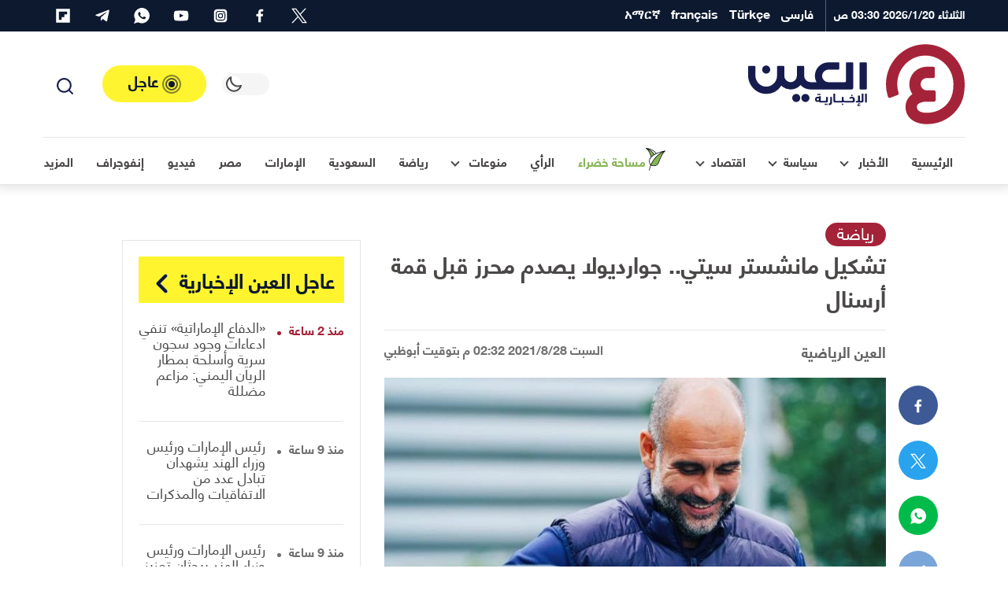

--- FILE ---
content_type: text/html; charset=UTF-8
request_url: https://al-ain.com/article/man-city-line-up-vs-arsenal-match
body_size: 51218
content:
<!DOCTYPE html>
<html lang="ar" dir="rtl">
<head>
    <meta charset="UTF-8">

    

    <link rel="apple-touch-icon" sizes="180x180" href="/apple-touch-icon.png">
    <link rel="icon" type="image/png" sizes="32x32" href="/favicon-32x32.png">
    <link rel="icon" type="image/png" sizes="16x16" href="/favicon-16x16.png">

    <link rel="icon" sizes="192x192" href="/android-chrome-192x192.png">

    <link rel="manifest" href="/site.webmanifest">
    <link rel="mask-icon" href="/safari-pinned-tab.svg" color="#5bbad5">
    <meta name="apple-mobile-web-app-title" content="العين الإخبارية">
    <meta name="application-name" content="العين الإخبارية">
    <meta name="msapplication-TileColor" content="#da532c">
    <meta name="theme-color" content="#ffffff">
    <link rel="dns-prefetch" href="//www.google-analytics.com">





    <link rel="preconnect" href="//tpc.googlesyndication.com" />
    <link rel="preconnect" href="//pagead2.googlesyndication.com" />
    <link rel="preconnect" href="//www.googletagservices.com" />
    <link rel="preconnect" href="//www.google.com" />

    <link rel="preconnect" href="https://www.googletagmanager.com" />
    <link rel="preconnect" href="//www.foxpush.com" />


    <link rel="shortcut icon" href="/favicon.ico">
    <meta name="google-site-verification" content="BXbTtffmsjQ9AaWBtjRw-I-flPhHPigGFY9ZRsJQJfs" />
    <meta name="viewport" content="width=device-width, initial-scale=1, maximum-scale=3.5, minimum-scale=1, viewport-fit=cover">

    <meta property="og:site_name" content=" العين الإخبارية">
    <meta property="og:locale" content="ar_AR">
    <meta property="article:author" content="al-ain.com">
    <meta name="twitter:domain" content="al-ain.com">
    <meta name="twitter:app:name:iphone" content="بوابة العين الإخبارية"/>
    <meta name="twitter:app:id:iphone" content="1063136697"/>
    <meta name="twitter:app:name:ipad" content="بوابة العين الإخبارية"/>
    <meta name="twitter:app:id:ipad" content="1063136697"/>
    <meta name="twitter:app:name:googleplay" content="بوابة العين الإخبارية"/>
    <meta name="twitter:app:id:googleplay" content="com.almajal.alain"/>
    <meta name="twitter:card" content="summary_large_image">
    <meta name="twitter:site" content="@AlAinNews">
    <meta name="twitter:creator" content="@AlAinNews">

    <meta name="p:domain_verify" content="a67ca8b6b30420d2b5c92d41e32ecfb4"/>


    <!-- <link rel="preload" href="/fonts/helvetica-neue-lt-arabic-75-bold.woff2" as="font" crossorigin="anonymous" />-->

    <link rel="preload" href="/fonts/helveticaneuelt-arabic-55-roman.woff2" as="font" crossorigin="anonymous" />
<!--[if IE]>
            <link rel="stylesheet" type="text/css" href="/css/all-ie.css" />
            <link rel="preload" href="/fonts/helvetica-neue-lt-arabic-75-bold.ttf" as="font" crossorigin="anonymous" />
            <link rel="preload" href="/fonts/helveticaneuelt-arabic-55-roman.ttf" as="font" crossorigin="anonymous" />
        <![endif]-->
    <link rel="alternate" type="application/rss+xml" title="العين الإخبارية News Feed" href="https://al-ain.com/feed" />

    <link rel="preload" href="https://cdn.al-ain.com/sm/images/2021/8/28/138-143215-man-city-line-up-vs-arsenal-match_700x400.jpg" as="image">

    <script async src="https://www.googletagmanager.com/gtag/js?id=G-EPSNMF2HXX"></script>
    <script>
        window.dataLayer = window.dataLayer || [];
        function gtag(){dataLayer.push(arguments);}
        gtag('js', new Date());

        gtag('config', 'G-EPSNMF2HXX');
    </script>

    <script>


</script><link rel="canonical" href="https://al-ain.com/article/man-city-line-up-vs-arsenal-match">
<meta property="og:url" content="https://al-ain.com/article/man-city-line-up-vs-arsenal-match"><meta name="description" content="أعلن الإسباني بيب جوارديولا مدرب مانشستر سيتي، عن تشكيل فريقه الذي يخوض المباراة المرتقبة ضد أرسنال، في الدوري الإنجليزي الممتاز.">
<meta property="og:description" content="أعلن الإسباني بيب جوارديولا مدرب مانشستر سيتي، عن تشكيل فريقه الذي يخوض المباراة المرتقبة ضد أرسنال، في الدوري الإنجليزي الممتاز.">
    <meta name="twitter:description" content="أعلن الإسباني بيب جوارديولا مدرب مانشستر سيتي، عن تشكيل فريقه الذي يخوض المباراة المرتقبة ضد أرسنال، في الدوري الإنجليزي الممتاز."><title>تشكيل مانشستر سيتي.. جوارديولا يصدم محرز قبل قمة أرسنال</title><meta property="article:published_time" content="2021-08-28T14:32:17+0400" ><meta property="article:modified_time" content="2021-08-28T15:58:51+0400" >
<meta property="og:image" content="https://cdn.al-ain.com/images/2021/8/28/138-143215-man-city-line-up-vs-arsenal-match_700x400.jpg">
<meta name="twitter:image:src" content="https://cdn.al-ain.com/images/2021/8/28/138-143215-man-city-line-up-vs-arsenal-match_700x400.jpg">
<meta name="twitter:image:alt" content="تشكيل مانشستر سيتي">

<meta property="og:type" content="article">
<meta name="twitter:title" content="تشكيل مانشستر سيتي.. جوارديولا يصدم محرز قبل قمة أرسنال">
<meta property="article:section" content="رياضة">
<meta property="og:title" content="تشكيل مانشستر سيتي.. جوارديولا يصدم محرز قبل قمة أرسنال">
<script type="application/ld+json">{
    "@context": "http:\/\/schema.org",
    "@type": "Article",
    "url": "https:\/\/al-ain.com\/article\/man-city-line-up-vs-arsenal-match",
    "publisher": {
        "@type": "Organization",
        "name": " \u0627\u0644\u0639\u064a\u0646 \u0627\u0644\u0625\u062e\u0628\u0627\u0631\u064a\u0629",
        "logo": {
            "@type": "ImageObject",
            "url": "https:\/\/al-ain.com\/images\/alainlogo_1024x576.png"
        }
    },
    "author": {
        "@type": "Organization",
        "name": " \u0627\u0644\u0639\u064a\u0646 \u0627\u0644\u0625\u062e\u0628\u0627\u0631\u064a\u0629",
        "logo": {
            "@type": "ImageObject",
            "url": "https:\/\/al-ain.com\/images\/alainlogo_1024x576.png"
        }
    },
    "potentialAction": {
        "@type": "SearchAction",
        "target": "https:\/\/al-ain.com\/search\/?q={q}",
        "query-input": "required name=q"
    },
    "headline": "\u062a\u0634\u0643\u064a\u0644 \u0645\u0627\u0646\u0634\u0633\u062a\u0631 \u0633\u064a\u062a\u064a.. \u062c\u0648\u0627\u0631\u062f\u064a\u0648\u0644\u0627 \u064a\u0635\u062f\u0645 \u0645\u062d\u0631\u0632 \u0642\u0628\u0644 \u0642\u0645\u0629 \u0623\u0631\u0633\u0646\u0627\u0644",
    "mainEntityOfPage": "https:\/\/al-ain.com\/article\/man-city-line-up-vs-arsenal-match",
    "articleBody": "\u0623\u0639\u0644\u0646 \u0627\u0644\u0625\u0633\u0628\u0627\u0646\u064a \u0628\u064a\u0628 \u062c\u0648\u0627\u0631\u062f\u064a\u0648\u0644\u0627 \u0645\u062f\u0631\u0628 \u0645\u0627\u0646\u0634\u0633\u062a\u0631 \u0633\u064a\u062a\u064a\u060c \u0639\u0646 \u062a\u0634\u0643\u064a\u0644 \u0641\u0631\u064a\u0642\u0647 \u0627\u0644\u0630\u064a \u064a\u062e\u0648\u0636 \u0627\u0644\u0645\u0628\u0627\u0631\u0627\u0629 \u0627\u0644\u0645\u0631\u062a\u0642\u0628\u0629 \u0636\u062f \u0623\u0631\u0633\u0646\u0627\u0644\u060c \u0641\u064a \u0627\u0644\u062f\u0648\u0631\u064a \u0627\u0644\u0625\u0646\u062c\u0644\u064a\u0632\u064a \u0627\u0644\u0645\u0645\u062a\u0627\u0632.",
    "image": {
        "@list": [
            "https:\/\/cdn.al-ain.com\/images\/2021\/8\/28\/138-143215-man-city-line-up-vs-arsenal-match_700x400.jpg"
        ]
    },
    "datePublished": "2021-08-28T14:32:17+0400",
    "dateModified": "2021-08-28T15:58:51+0400"
}</script>

<style>
@font-face{font-family:"helvetica";src:local("helveticaneuelt-arabic-55-roman"),url("/fonts/helveticaneuelt-arabic-55-roman.woff2") format("woff");font-weight:500;font-display:swap;font-style:normal}@font-face{font-family:"helvetica";src:local("helvetica-neue-lt-arabic-75-bold"),url("/fonts/helvetica-neue-lt-arabic-75-bold.woff2") format("woff");font-weight:700;font-display:swap;font-style:normal}html,body{font-family:"helvetica"}:root{--blue: #007bff;--indigo: #6610f2;--purple: #6f42c1;--pink: #e83e8c;--red: #b71c1c;--orange: #fd7e14;--yellow: #ffc107;--green: #28a745;--teal: #20c997;--cyan: #17a2b8;--white: #fff;--gray: #6c757d;--gray-dark: #343a40;--white-alpha: rgba(255,255,255,0.8);--primary: #4B4848;--secondary: #A52339;--success: #28a745;--info: #17a2b8;--warning: #ffc107;--danger: #b71c1c;--light: #E6E5E5;--gray-200: #f5f5f5;--gray-100: #E6E5E5;--dark: #0C192F;--gray-300: #646464;--breakpoint-xs: 0;--breakpoint-sm: 576px;--breakpoint-md: 768px;--breakpoint-lg: 992px;--breakpoint-xl: 1200px}*,*::before,*::after{box-sizing:border-box}html{line-height:1.15;-webkit-text-size-adjust:100%;-ms-text-size-adjust:100%;-ms-overflow-style:scrollbar;-webkit-tap-highlight-color:rgba(56,56,56,0)}@-ms-viewport{width:device-width}article,aside,figcaption,figure,footer,header,main,nav,section{display:block}body{margin:0}[tabindex="-1"]:focus{outline:0 !important}hr{box-sizing:content-box;height:0;overflow:visible}h1,h2,h3,h4,h5,h6{margin-top:0;margin-bottom:.5rem}p{margin-top:0;margin-bottom:1rem}ol,ul{margin-top:0;margin-bottom:1rem}ol ol,ul ul,ol ul,ul ol{margin-bottom:0}blockquote{margin:0 0 1rem}b{font-weight:bolder}small{font-size:80%}a{color:#469290;text-decoration:none;background-color:transparent;-webkit-text-decoration-skip:objects}a:hover{color:#2d5e5d;text-decoration:underline}a:not([href]):not([tabindex]){color:inherit;text-decoration:none}a:not([href]):not([tabindex]):hover,a:not([href]):not([tabindex]):focus{color:inherit;text-decoration:none}a:not([href]):not([tabindex]):focus{outline:0}img{vertical-align:middle;border-style:none}svg{overflow:hidden;vertical-align:middle}label{display:inline-block;margin-bottom:.5rem}button{border-radius:0}button:focus{outline:1px dotted;outline:5px auto -webkit-focus-ring-color}input,button,select,textarea{margin:0;font-family:inherit;font-size:inherit;line-height:inherit}button,input{overflow:visible}button,select{text-transform:none}button,html [type="button"],[type="submit"]{-webkit-appearance:button}button::-moz-focus-inner,[type="button"]::-moz-focus-inner,[type="submit"]::-moz-focus-inner{padding:0;border-style:none}input[type="radio"],input[type="checkbox"]{box-sizing:border-box;padding:0}input[type="date"],input[type="time"]{-webkit-appearance:listbox}textarea{overflow:auto;resize:vertical}fieldset{min-width:0;padding:0;margin:0;border:0}[type="number"]::-webkit-inner-spin-button,[type="number"]::-webkit-outer-spin-button{height:auto}[type="search"]{outline-offset:-2px;-webkit-appearance:none}[type="search"]::-webkit-search-cancel-button,[type="search"]::-webkit-search-decoration{-webkit-appearance:none}html,body{height:100%;font-size:16px}html ::-webkit-scrollbar,body ::-webkit-scrollbar{width:5px;height:5px}html ::-webkit-scrollbar-thumb,body ::-webkit-scrollbar-thumb{background:rgba(0,0,0,0.3);border-radius:10px}body{background-color:white;color:#4B4848}body a{text-decoration:none;outline:none;cursor:pointer;transition:color .3s;color:#A52339}body a:hover{text-decoration:none;color:inherit}body ul{list-style-type:none;padding-inline-start:0px}body img{max-width:100%;border-radius:0}body figure{margin:0}*{-webkit-font-smoothing:antialiased;font-variant-ligatures:no-contextual}h1,h2,h3,h4,h5,h6,.h1,.h2,.h3,.h4,.h5,.h6{margin-bottom:0;line-height:1.5}hr{border-top:1px solid #E6E5E5}.rtl p{line-height:2}p{color:#4B4848}blockquote{position:relative;background-color:#f5f5f5;padding:40px 90px;text-align:center;font-weight:bold;margin:40px 0;line-height:2;font-size:18px !important;color:#646464}blockquote span{color:#6c757d}blockquote:after,blockquote:before{content:'';color:#d5d6d8;position:absolute}blockquote:before{top:10px;width:30px;height:32px}blockquote:after{bottom:10px;width:30px;height:32px}.container{width:100%;padding-right:15px;padding-left:15px;margin-right:auto;margin-left:auto}@media (min-width: 576px){.container{max-width:100%}}@media (min-width: 768px){.container{max-width:100%}}@media (min-width: 992px){.container{max-width:95%}}@media (min-width: 1200px){.container{max-width:1200px}}.row{display:flex;flex-wrap:wrap;margin-right:-15px;margin-left:-15px}.col-6,.col-12,.col,.col-sm-4,.col-sm-6,.col-sm-8,.col-md-3,.col-md-4,.col-md-5,.col-md-6,.col-md-7,.col-md-8,.col-md-12,.col-lg-1,.col-lg-2,.col-lg-3,.col-lg-4,.col-lg-5,.col-lg-6,.col-lg-7,.col-lg-8,.col-lg-9,.col-lg-10,.col-lg-12,.col-xl-2,.col-xl-3,.col-xl-4,.col-xl-5,.col-xl-6,.col-xl-8,.col-xl-9,.col-xl-12{position:relative;width:100%;min-height:1px;padding-right:15px;padding-left:15px}.col{flex-basis:0;flex-grow:1;max-width:100%}.col-6{flex:0 0 50%;max-width:50%}.col-12{flex:0 0 100%;max-width:100%}@media (min-width: 576px){.col-sm-4{flex:0 0 33.33333%;max-width:33.33333%}.col-sm-6{flex:0 0 50%;max-width:50%}.col-sm-8{flex:0 0 66.66667%;max-width:66.66667%}}@media (min-width: 768px){.col-md-3{flex:0 0 25%;max-width:25%}.col-md-4{flex:0 0 33.33333%;max-width:33.33333%}.col-md-5{flex:0 0 41.66667%;max-width:41.66667%}.col-md-6{flex:0 0 50%;max-width:50%}.col-md-7{flex:0 0 58.33333%;max-width:58.33333%}.col-md-8{flex:0 0 66.66667%;max-width:66.66667%}.col-md-12{flex:0 0 100%;max-width:100%}}@media (min-width: 992px){.col-lg-1{flex:0 0 8.33333%;max-width:8.33333%}.col-lg-2{flex:0 0 16.66667%;max-width:16.66667%}.col-lg-3{flex:0 0 25%;max-width:25%}.col-lg-4{flex:0 0 33.33333%;max-width:33.33333%}.col-lg-5{flex:0 0 41.66667%;max-width:41.66667%}.col-lg-6{flex:0 0 50%;max-width:50%}.col-lg-7{flex:0 0 58.33333%;max-width:58.33333%}.col-lg-8{flex:0 0 66.66667%;max-width:66.66667%}.col-lg-9{flex:0 0 75%;max-width:75%}.col-lg-10{flex:0 0 83.33333%;max-width:83.33333%}.col-lg-12{flex:0 0 100%;max-width:100%}}@media (min-width: 1200px){.col-xl-2{flex:0 0 16.66667%;max-width:16.66667%}.col-xl-3{flex:0 0 25%;max-width:25%}.col-xl-4{flex:0 0 33.33333%;max-width:33.33333%}.col-xl-5{flex:0 0 41.66667%;max-width:41.66667%}.col-xl-6{flex:0 0 50%;max-width:50%}.col-xl-8{flex:0 0 66.66667%;max-width:66.66667%}.col-xl-9{flex:0 0 75%;max-width:75%}.col-xl-12{flex:0 0 100%;max-width:100%}}@media (min-width: 1200px){.container2{max-width:1000px !important}.mt-lg-30{margin-top:30px !important}}@media (min-width: 1600px){.container{max-width:1600px !important}.container2{max-width:1400px !important}}@media (max-width: 1200px){.container{max-width:100% !important}.container2{max-width:1000px !important}}@media (min-width: 1200px) and (max-width: 1599px){.xl-7{flex:0 0 59.33333%;max-width:59.33333%}.xl-5{flex:0 0 40.66667%;max-width:40.66667%}}.row{margin-bottom:0px}.w-100{width:100% !important}.mt-4{margin-top:1.5rem !important}.my-4{margin-top:1rem !important;margin-bottom:1rem !important}.my-30{margin-top:30px !important;margin-bottom:30px !important}.mt-30{margin-top:30px !important}.mb-2,.my-2{margin-bottom:0.5rem !important}.mb-3{margin-bottom:1rem !important}.pb-4,.py-4{padding-bottom:30px !important}.py-4{padding-top:1.5rem !important}.blog:not(.h-blog) .card-body,.blog:not(.h-lg-blog) .card-body,.blog:not(.opinion) .card-body,.blog:not(.border) .card-body,.blog:not(.article) .card-body{padding-top:0.5rem !important}.blog:not(.h-blog) .card-body,.blog:not(.h-lg-blog) .card-body,.blog:not(.opinion) .card-body,.blog:not(.border) .card-body,.blog:not(.article) .card-body{padding-bottom:0.5rem !important}.p-2{padding:0.5rem !important}.mb-0{margin-bottom:0 !important}.px-0{padding-left:0 !important;padding-right:0 !important}.mt-0{margin-top:0 !important}@media (min-width: 1200px){.order-xl-1{order:1}.order-xl-12{order:12}.offset-xl-2{margin-left:0;margin-right:16.6666666667%}}@media (min-width: 992px){.order-lg-1{order:1}.order-lg-12{order:12}.mt-lg-0{margin-top:0 !important}.mb-lg-0{margin-bottom:0 !important}.py-lg-4{padding-top:30px !important;padding-bottom:30px !important}}.fade{transition:opacity 0.15s linear}@media screen and (prefers-reduced-motion: reduce){.fade{transition:none}}.fade:not(.show){opacity:0}.collapse:not(.show){display:none}.d-none{display:none !important}.d-inline-block{display:inline-block !important}.d-block{display:block !important}.d-flex,.flexes,.flex-center{display:flex !important}.d-inline-flex{display:inline-flex !important}@media (min-width: 576px){.d-sm-block{display:block !important}}@media (min-width: 768px){.d-md-block{display:block !important}}@media (min-width: 992px){.d-lg-none{display:none !important}.d-lg-inline-block{display:inline-block !important}.d-lg-block{display:block !important}.d-lg-flex{display:flex !important}}.flex-center,.flex-col{justify-content:center !important}.flexes{justify-content:space-between !important}.flexes,.flex-center{align-items:center !important}.text-white{color:#fff !important}.blog .card-footer,.flex{display:flex !important;flex-direction:row !important;align-items:center !important}.flex-col{display:flex !important;flex-direction:column !important}.blog.art-details .c-details{display:flex !important;justify-content:space-between !important;align-items:center !important}.blog time,.blog .card-author{display:inline-block;font-size:1.2rem}.clearfix::after{display:block;content:"";clear:both}.is-visible,.cookiesAlert{opacity:1;-webkit-animation:slide-in 0.4s ease-in-out;-moz-animation:slide-in 0.4s ease-in-out;animation:slide-in 0.4s ease-in-out}.mainbtn,.social li a{text-align:center}.blog,.card-img-top{position:relative}body[data-theme="theme-dark"]{background-color:#242f4c;color:#fff}body[data-theme="theme-dark"] .drop-toggle:after{border-right:2px solid #fff;border-bottom:2px solid #fff}body[data-theme="theme-dark"] .svg-icons use{fill:#fff !important}body[data-theme="theme-dark"] .svg-icons use g,body[data-theme="theme-dark"] .svg-icons use circle{fill:#fff !important}body[data-theme="theme-dark"] header.navigation .headroom{background-color:#242f4c}body[data-theme="theme-dark"] header.navigation .headroom .button-collapse{color:#fff}body[data-theme="theme-dark"] header.navigation .headroom .search-active{color:#fff}body[data-theme="theme-dark"] header.navigation .headroom .close{background-color:#1d2540;border:1px solid #1d2540;color:#fff}body[data-theme="theme-dark"] header.navigation .headroom .search-box{background-color:#242f4c}body[data-theme="theme-dark"] header.navigation .headroom .search-box input[type="search"]{background-color:#242f4c;border:1px solid #1d2540;color:#fff}body[data-theme="theme-dark"] header.navigation .headroom .search-box input[type="search"]:focus{border-color:#fff !important}body[data-theme="theme-dark"] header.navigation .headroom .search-box .clear{color:rgba(255,255,255,0.8)}body[data-theme="theme-dark"] header.navigation .headroom .switch{position:relative;display:inline-block;width:60px;height:28px;margin-bottom:0}body[data-theme="theme-dark"] header.navigation .headroom .switch input{opacity:0;width:0;height:0}body[data-theme="theme-dark"] header.navigation .headroom .switch .toggle{background-color:#1d2540}body[data-theme="theme-dark"] header.navigation .headroom .switch .toggle:before{background-color:#242f4c}body[data-theme="theme-dark"] header.navigation .headroom .switch input:checked+.toggle{background-color:#1d2540}body[data-theme="theme-dark"] header.navigation .headroom .navbar .leftnav .navbar-nav.social a,body[data-theme="theme-dark"] header.navigation .headroom .navbar .leftnav .navbar-nav.lang a{color:rgba(255,255,255,0.8)}body[data-theme="theme-dark"] header.navigation .headroom .navbar .navbar-nav .nav-link{color:#fff}body[data-theme="theme-dark"] header.navigation .headroom .navbar .navbar-nav .nav-link .w-icon:after{background:url(/images/ramadan-white.svg) no-repeat}body[data-theme="theme-dark"] .dropdown-menu .dropdown-item{color:#fff;border-bottom:1px solid #1f2845}body[data-theme="theme-dark"] .dropdown-menu .dropdown-item.active{background-color:#1d2540}body[data-theme="theme-dark"] .dropdown-menu .dropdown-item:hover{background-color:#1d2540}body[data-theme="theme-dark"] .urgent-sec{border:1px solid #1f2845}body[data-theme="theme-dark"] .urgent-sec .blog.urgent{border-bottom:1px solid #1f2845}body[data-theme="theme-dark"] .urgent-sec .blog.urgent time{color:rgba(255,255,255,0.7)}body[data-theme="theme-dark"] .urgent-sec .blog.urgent time:after{background-color:rgba(255,255,255,0.7)}body[data-theme="theme-dark"] .page-head{background-color:#1d2540}body[data-theme="theme-dark"] .page-head .search-result ul{border-top:1px solid #1f2845}body[data-theme="theme-dark"] .page-head .search-result ul .badge{background-color:#242f4c;color:#fff;border:1px solid #1f2845}body[data-theme="theme-dark"] .blog time{color:rgba(255,255,255,0.7)}body[data-theme="theme-dark"] .blog .card-text{color:rgba(255,255,255,0.7)}body[data-theme="theme-dark"] .blog .card-author{color:rgba(255,255,255,0.8)}body[data-theme="theme-dark"] .blog .subtitle{color:#646464}body[data-theme="theme-dark"] .blog .card-title,body[data-theme="theme-dark"] .blog .card-lable,body[data-theme="theme-dark"] .blog.opinion .card-author,body[data-theme="theme-dark"] .blog p{color:#fff}body[data-theme="theme-dark"] .blog.border{background-color:#242f4c;border:1px solid #1f2845}body[data-theme="theme-dark"] .blog.urgent{border-bottom:1px solid #1f2845}body[data-theme="theme-dark"] .blog.pages .card-img-top img{border:1px solid #1f2845}body[data-theme="theme-dark"] .blog.pages p{color:rgba(255,255,255,0.7)}body[data-theme="theme-dark"] .blog.pages span{color:rgba(255,255,255,0.7)}body[data-theme="theme-dark"] .blog.country{border:1px solid #1f2845}body[data-theme="theme-dark"] .blog.country .card-img-top img{border:1px solid #1f2845}body[data-theme="theme-dark"] .blog.country span{color:rgba(255,255,255,0.7)}body[data-theme="theme-dark"] .blog.opinion .card-title{color:rgba(255,255,255,0.8)}body[data-theme="theme-dark"] .blog.white-bg{background-color:rgba(13,25,48,0.8)}body[data-theme="theme-dark"] .list-item .blog{border-bottom:1px solid #1f2845}body[data-theme="theme-dark"] section header.title{color:#fff}body[data-theme="theme-dark"] section header.title i,body[data-theme="theme-dark"] section header.title:after,body[data-theme="theme-dark"] section header.title a{color:#fff}body[data-theme="theme-dark"] section header.title:after{background-image:url(/images/i-sprite.svg#angle-left2)}body[data-theme="theme-dark"] .breadcrumb .breadcrumb-item{color:rgba(255,255,255,0.7)}body[data-theme="theme-dark"] p{color:#fff}body[data-theme="theme-dark"] .gray-bg{background-color:#1d2540}body[data-theme="theme-dark"] .info{border-bottom:1px solid #1f2845}body[data-theme="theme-dark"] .info ul li{background-color:#1d2540;color:rgba(255,255,255,0.8)}body[data-theme="theme-dark"] .tags{border-top:1px solid #1f2845}body[data-theme="theme-dark"] .divider{border:5px solid #1f2845}body[data-theme="theme-dark"] .hashtags{border-top:1px solid #1f2845;border-bottom:1px solid #1f2845}body[data-theme="theme-dark"] .hashtags ul li{color:#fff;border:1px solid #fff}body[data-theme="theme-dark"] .mr-times{color:#fff;text-align:center}body[data-theme="theme-dark"] .mr-times p{color:#fff}body[data-theme="theme-dark"] .mr-times label{border:1px solid #fff;color:#fff}body[data-theme="theme-dark"] .mr-times .Tdate{color:#1f2845}body[data-theme="theme-dark"] .mr-teams p{color:rgba(255,255,255,0.8)}body[data-theme="theme-dark"] .mr-teams ul li{color:#fff}body[data-theme="theme-dark"] .mr-teams ul li:last-of-type{color:rgba(255,255,255,0.8)}body[data-theme="theme-dark"] .blog.art-details .c-details{border-top:1px solid #1f2845;border-bottom:1px solid #1f2845}body[data-theme="theme-dark"] .blog.art-details .name{color:#fff}body[data-theme="theme-dark"] .white-bg{background-color:#1d2540}body[data-theme="theme-dark"] .sticky .share-float{background-color:#242f4c;border-bottom:1px solid #1f2845}body[data-theme="theme-dark"] .btn-outline-primary{color:#fff;border-color:rgba(255,255,255,0.7)}body[data-theme="theme-dark"] hr{border-top:1px solid #1f2845}body[data-theme="theme-dark"] .form-control{background-color:#242f4c;border:1px solid #1f2845;color:#fff}body[data-theme="theme-dark"] .b-btm{border-bottom:1px solid #1f2845}body[data-theme="theme-dark"] .clubs{background-color:#1d2540}body[data-theme="theme-dark"] .clubs .club h6{color:#fff !important}body[data-theme="theme-dark"] .label{color:#fff}body[data-theme="theme-dark"] .rounded-circle{background-color:#1f2845 !important}body[data-theme="theme-dark"] blockquote{background-color:#1d2540;color:rgba(255,255,255,0.8)}body[data-theme="theme-dark"] blockquote span{color:#fff}body[data-theme="theme-dark"] .Survey .survey-body{background-color:#1d2540}body[data-theme="theme-dark"] .Survey li label{color:#fff}body[data-theme="theme-dark"] .Survey li span{color:#fff}body[data-theme="theme-dark"] .Survey li .progress .progress-bar{color:#242f4c}body[data-theme="theme-dark"] .form-check-input:after{border:2px solid rgba(255,255,255,0.8)}body[data-theme="theme-dark"] .form-check-input:before{background-color:rgba(255,255,255,0.8)}body[data-theme="theme-dark"] .tabs .tab{color:white}body[data-theme="theme-dark"] #one:checked ~ .tabs #one-tab,body[data-theme="theme-dark"] #two:checked ~ .tabs #two-tab,body[data-theme="theme-dark"] #three:checked ~ .tabs #three-tab{border:1px solid #1d2540;background-color:#242f4c}body[data-theme="theme-dark"] .match-result-sidelist{border:1px solid #1f2845;background-color:#1d2540}body[data-theme="theme-dark"] .match-result-sidelist .mr-list h3{color:#fff;border-top:1px solid #1d2540;border-bottom:1px solid #1d2540;background-color:#242f4c}body[data-theme="theme-dark"] .match-result-sidelist .mr-list .mr-listitem{border-bottom:1px solid #1f2845}body[data-theme="theme-dark"] .sport:after{background-color:#1d2540}body[data-theme="theme-dark"] .services,body[data-theme="theme-dark"] .footer,body[data-theme="theme-dark"] .primary-bg,body[data-theme="theme-dark"] .video-sec,body[data-theme="theme-dark"] .map-vedios{background-color:#1d2540}@media (min-width: 992px){body[data-theme="theme-dark"] .navigation .headroom .navbar .navbar-nav{border-top:1px solid #1f2845}}@media (max-width: 991px){body[data-theme="theme-dark"] header.navigation .navbar-collapse{background-color:#1d2540;border-top:1px solid #1f2845}body[data-theme="theme-dark"] header.navigation .navbar-collapse h4{background-color:#242f4c;border-bottom:1px solid #1f2845}body[data-theme="theme-dark"] header.navigation .navbar-collapse .languages .nav-link{border-bottom:1px solid #1f2845;color:#fff}body[data-theme="theme-dark"] header.navigation .navbar-collapse .social li{border-bottom:1px solid #1f2845;border-left:1px solid #1f2845}body[data-theme="theme-dark"] header.navigation .navbar-collapse .social li a{color:#fff !important;background-color:#1f2845 !important}body[data-theme="theme-dark"] header.navigation .social svg use{fill:#fff !important}body[data-theme="theme-dark"] header.navigation .top-bar .navbar-nav .nav-link.d-lg-none{color:#fff}body[data-theme="theme-dark"] header.navigation .top-bar .navbar-nav .social{border-top:1px solid #1f2845}body[data-theme="theme-dark"] header.navigation .top-nav{border-top:1px solid #1f2845}}@media (max-width: 767px){body[data-theme="theme-dark"] .inner-head .main-blog:not(.first) .card-body .card-title a,body[data-theme="theme-dark"] .inner-head .main-blog:not(.first) .card-body .card-lable,body[data-theme="theme-dark"] .video-head .main-blog:not(.first) .card-body .card-title a,body[data-theme="theme-dark"] .video-head .main-blog:not(.first) .card-body .card-lable{color:#fff}body[data-theme="theme-dark"] .sport .blog.overlay:not(.first) .card-body .card-title,body[data-theme="theme-dark"] .sport .blog.overlay:not(.first) .card-body .card-lable{color:#fff}}body[data-theme="theme-dark"] .load-more-sections{color:#ffffff;background-color:#242f4c;border-top:1px solid #1f2845;border-bottom:1px solid #1f2845}body[data-theme="theme-dark"] .page-load-status p{color:#fff}body[data-theme="theme-dark"] .loader-ellips__dot{background:#fff}.navbar>.container,.navbar>.container-fluid{display:flex;flex-wrap:wrap;align-items:center;justify-content:space-between}.navbar-collapse{flex-basis:100%;flex-grow:1;align-items:center}header.navigation{position:relative}header.navigation .svg-icons use{fill:#171c4e}header.navigation .social svg{width:20px;height:20px}header.navigation .navbar-brand{display:flex;align-items:center}header.navigation .button-collapse{border:none;padding:8px;border-radius:0;background-color:transparent;display:inherit;font-size:29px;color:#E6E5E5}header.navigation .button-collapse,header.navigation .search-active{color:#4B4848}header.navigation .search-active{display:inline-block;cursor:pointer;background-color:transparent;border:none}header.navigation .date{color:#fff;font-size:14px;font-weight:bold;display:inline-block}header.navigation ul{margin-bottom:0}header.navigation .headroom{background-color:#fff;border-bottom:1px solid rgba(0,0,0,0.02)}header.navigation .headroom:after{content:"";position:absolute;bottom:0;right:0;width:100%;height:100%;z-index:-1;-webkit-box-shadow:0px 1px 12px 4px rgba(23,23,23,0.12);box-shadow:0px 1px 12px 4px rgba(23,23,23,0.12)}header.navigation .headroom .navbar .container{display:flex;flex-wrap:wrap;justify-content:space-between}header.navigation .headroom .navbar .navbar-nav{position:relative;margin-bottom:0;list-style:none;padding:0}header.navigation .headroom .navbar .navbar-nav .nav-link{margin:0rem;position:relative;display:block;padding:0 15px;color:#4B4848;font-weight:bold}header.navigation .headroom .navbar .navbar-nav .nav-link .fas{font-size:12px}header.navigation .headroom .navbar .navbar-nav .nav-link .w-icon{position:relative;width:35px;height:35px}header.navigation .headroom .navbar .navbar-nav .nav-link .w-icon:after{content:"";width:35px;height:35px;background:url("/images/ramadan.svg") no-repeat;position:absolute;display:flex;justify-content:center;align-items:center;line-height:35px}header.navigation .headroom .navbar .navbar-nav .collapse .nav-link{color:#4B4848 !important;font-weight:normal !important}header.navigation .headroom .navbar.top-nav .nav-link.active:after{content:"";position:absolute;display:block;width:50%;height:3px;left:0;right:0;bottom:0;margin:0 auto;z-index:1;background-color:#A52339;border-radius:95px}header.navigation .headroom .navbar .leftnav{display:flex;align-items:center}header.navigation .headroom .navbar .leftnav .navbar-nav.social a,header.navigation .headroom .navbar .leftnav .navbar-nav.lang a{color:#646464}header.navigation .headroom .navbar .leftnav .navbar-nav.lang .dropdown-toggle{display:flex;align-items:center}header.navigation .headroom .navbar .leftnav .navbar-nav.lang .dropdown-toggle span{font-size:16px;margin-top:-5px}header.navigation .headroom .navbar .leftnav .navbar-nav.lang .dropdown-toggle:after{top:3px}header.navigation .headroom .navbar .leftnav .social .nav-link:hover{color:#fff}header.navigation .headroom .lang .nav-link:hover i{width:19px;height:19px;background:url("/images/alain-icons.png") -88px -146px}header.navigation .headroom .lang:after{content:"";position:absolute;width:2px;height:50%;top:0;bottom:0;background-color:#E6E5E5;margin:auto}header.navigation .nav-btm{display:flex}.search-box{position:absolute;top:0px;bottom:0;width:100%;z-index:999;background-color:#fff;display:none}.search-box form{display:flex;align-items:center;justify-content:flex-end;height:100%}.search-box form .input-group{align-items:center;height:100%;justify-content:space-between}.search-box input[type="search"]{width:100%;height:100%;margin:0;border:0;background-color:#fff;border:1px solid #f5f5f5;color:#4B4848;font-weight:normal;font-size:18px}.search-box input[type="search"]:focus{border-color:#4B4848 !important}.search-box .icon-search{position:absolute}.search-box .clear{position:absolute;display:none;color:#646464;font-size:20px}.search-box .close{height:100%;background-color:#f5f5f5;border:1px solid #f5f5f5;color:#4B4848;padding:15px;border-top-left-radius:5px;border-bottom-left-radius:5px;font-size:16px;margin:0;cursor:pointer}.switch{position:relative;display:inline-block;width:60px;height:28px;margin-bottom:0}.switch input{opacity:0;width:0;height:0}.switch .toggle{position:absolute;cursor:pointer;border-radius:35px;top:0;left:0;right:0;bottom:0;background-color:#f5f5f5;-webkit-transition:0.4s;transition:0.4s}.switch .toggle:before,.switch .toggle:after{content:"";position:absolute;top:0;left:5px;bottom:0;height:20px;width:20px;-webkit-transition:0.4s;transition:0.4s;margin:auto}.switch .toggle:before{background-color:white;border-radius:50%}.switch .toggle:after{text-align:center;line-height:20px;font-weight:normal}.switch input:checked+.toggle{background-color:#f5f5f5}.switch input:checked+.toggle:after{background:url(/images/i-sprite.svg#sun)}.switch input:not(:checked)+.toggle:after{background:url(/images/i-sprite.svg#moon)}.switch input:checked+.toggle:before,.switch input:checked+.toggle:after{-webkit-transform:translateX(30px);-ms-transform:translateX(30px);transform:translateX(30px)}.collapse:not(.show){display:block !important}@media (min-width: 992px) and (max-width: 1200px){header.navigation .headroom .navbar .navbar-nav .nav-link{font-size:1rem !important;padding:0 10px}}@media (min-width: 992px){.relative{position:relative}.navigation{height:235px}.navigation .headroom--not-top.headroom--pinned{transform:translateY(-175px)}.navigation .headroom--unpinned{transform:translateY(-175px)}.navigation .headroom{padding-top:40px}.navigation .headroom .navbar-brand svg,.navigation .headroom .navbar-brand img{width:275px}.navigation .headroom .btn-urgent{display:inline-flex;align-items:center;justify-content:center;align-items:center;padding:0 20px;background-color:#fff42f;border-radius:50px;border:none;color:#0d1930;font-size:20px;font-weight:bold;width:auto;min-width:132px;height:47px;margin:0 20px}.navigation .headroom .btn-urgent span{white-space:nowrap}.navigation .headroom .navbar .navbar-nav{flex-direction:row;border-top:1px solid #E6E5E5}.navigation .headroom .navbar .navbar-nav .nav-link:hover{background-color:rgba(0,0,0,0.1);color:#A52339}.navigation .headroom .navbar.top-bar{background-color:#0C192F;position:absolute;top:0;left:0;right:0;width:100%;height:40px;line-height:40px;display:flex;justify-content:space-between;align-items:center}.navigation .headroom .navbar.top-bar .languages{display:block;margin-bottom:0}.navigation .headroom .navbar.top-bar .languages .nav-link{display:inline-block;font-size:14px;font-weight:bold;padding:0 5px;color:white !important;font-size:inherit !important;font-weight:bold !important}.navigation .headroom .navbar.top-bar .languages .nav-link:hover{background-color:white;color:#0C192F !important}.navigation .headroom .navbar.top-nav{display:flex !important;height:60px;line-height:60px}.navigation .headroom .navbar.top-nav .navbar-nav.w-100 .nav-link{font-weight:bold}.navigation .headroom .navbar.top-nav .collapse.categories{position:absolute;display:flex;width:100%;top:60px;z-index:10;height:50px;line-height:50px;padding:0;justify-content:space-between}.navigation .headroom .navbar.top-nav .collapse.categories .nav-link.active{background-color:rgba(0,0,0,0.1)}.navigation .headroom .navbar.top-nav .collapse.categories .nav-link.active:after{content:none !important}.navigation .headroom .navbar .social{display:inherit}.navigation .headroom .navbar .social svg use{fill:#fff}.navigation .headroom .navbar .social .nav-item{display:inline-flex;margin:0 5px}.navigation .headroom .navbar .social .nav-item .nav-link{color:#fff;font-size:1.2rem;padding:10px !important;border-radius:0}.navigation .search-active{padding:15px;font-size:22px}.navigation .search-box{position:absolute;top:-10px;bottom:0;height:60px;width:600px}.dropdown-item{text-align:center}}@media (max-width: 991px){header.navigation{height:135px}header.navigation .container.flexes{position:relative}header.navigation .navbar-collapse{position:absolute;background-color:#f5f5f5;border-top:1px solid #E6E5E5;width:100%;height:651px;max-height:max-content;overflow-y:auto;top:134px}header.navigation .navbar-collapse .d-flex,header.navigation .navbar-collapse .flexes,header.navigation .navbar-collapse .flex-center{flex-direction:column;width:100%}header.navigation .navbar-collapse h4{width:100%;font-size:18px;padding:10px;font-weight:bold;background-color:white;border-bottom:1px solid #E6E5E5}header.navigation .navbar-collapse .languages .nav-link{display:block;padding:20px;border-bottom:1px solid #E6E5E5;color:#4B4848;font-size:16px;font-weight:bold}header.navigation .navbar-collapse .social{width:100%}header.navigation .navbar-collapse .social .nav-item{width:calc(33.33% - 3px);text-align:center;justify-content:center;align-items:center;height:70px;border-bottom:1px solid #E6E5E5;border-left:1px solid #E6E5E5;border-radius:0;display:inline-flex}header.navigation .navbar-collapse .social .nav-item .nav-link{color:#4B4848;background-color:#E6E5E5}header.navigation .navbar-collapse .social .nav-item:hover .nav-link{color:#fff}header.navigation .navbar-brand svg,header.navigation .navbar-brand img{width:140px;height:auto}header.navigation .social svg use{fill:#4b4848}header.navigation .date{display:none}header.navigation .search-active{font-size:19px}header.navigation .search-box form{margin:0 5px}header.navigation .search-box form .close{width:20%}header.navigation .top-bar .navbar-nav{width:100%}header.navigation .top-bar .navbar-nav .nav-link{padding:0px 10px}header.navigation .top-bar .navbar-nav .nav-link.d-lg-none{margin:-5px 8px;color:#4B4848}header.navigation .top-bar .navbar-nav .social{display:flex;flex-direction:row;justify-content:flex-start;border-top:1px solid #E6E5E5;overflow-x:auto;justify-content:space-around}header.navigation .top-bar .container{align-items:baseline !important;flex-direction:column !important;padding:0}header.navigation .top-nav{width:100%;border-top:1px solid #E6E5E5;height:50px;line-height:50px}header.navigation .top-nav .container{padding:0}header.navigation .top-nav .navbar-nav{white-space:nowrap;overflow-x:auto}header.navigation .top-nav .navbar-nav .nav-link{font-size:1rem !important}header.navigation .drop-toggle:after{display:none;margin:0 !important;border:none !important}header.navigation .dropdown-menu{margin:0;border-radius:0;border:0;box-shadow:none;width:100%}header.navigation .dropdown-menu.hidden{display:none !important}header.navigation .more .dropdown-menu{width:auto;position:static;display:block}header.navigation .more .dropdown-menu .dropdown-item{width:auto;display:inline-block;font-weight:bold}header.navigation .headroom--not-top.headroom--pinned{transform:translateY(-85px)}header.navigation .headroom--not-top.headroom--unpinned{transform:translateY(-85px)}}.header--fixed{position:fixed;z-index:10;right:0;left:0;top:0}.headroom{will-change:transform;transition:transform 400ms linear}.dropdown{position:relative}.dropdown-menu.show{display:block}.drop-toggle:after{content:'';display:inline-block;position:relative;top:-2px;width:8px;height:8px;transform:rotate(45deg);border-right:2px solid #4B4848;border-bottom:2px solid #4B4848}.dropdown:hover .dropdown-menu{display:block}.dropdown-menu{position:absolute;top:100%;left:0;right:auto;z-index:1000;display:none;margin:.125rem auto 0;font-size:1rem;color:#4B4848;min-width:max-content;padding:0;border-radius:0;border:1px solid rgba(66,66,66,0.15);-webkit-box-shadow:0px 33px 65px -52px rgba(0,0,0,0.75);-moz-box-shadow:0px 33px 65px -52px rgba(0,0,0,0.75);box-shadow:0px 33px 65px -52px rgba(0,0,0,0.75)}.dropdown-menu .dropdown-item{display:block;width:100%;padding:.25rem 1.5rem;clear:both;font-weight:400;color:#4B4848;white-space:nowrap;background-color:transparent;border-bottom:1px solid #E6E5E5}.dropdown-menu .dropdown-item:hover,.dropdown-menu .dropdown-item:focus{color:#16181b;text-decoration:none}.dropdown-menu .dropdown-item.active{color:#A52339;text-decoration:none;background-color:#f5f5f5}.dropdown-menu .dropdown-item:hover{color:#A52339 !important;background-color:#f5f5f5}.dropdown-menu li{-webkit-transition:all .25s ease;-moz-transition:all .25s ease;-ms-transition:all .25s ease;-o-transition:all .25s ease;transition:all .25s ease}.dropdown-menu .dropdown-item{padding:0rem 1.5rem}.dropdown-menu .dropdown-item:last-of-type{border-bottom:none}.dropdown-menu .dropdown-item:hover{color:#A52339}@media (min-width: 992px){header.navigation .headroom .navbar .navbar-nav{position:static}header.navigation .headroom .navbar .navbar-nav .dropdown{position:static}header.navigation .headroom .navbar .dropdown-menu{left:0;right:0;color:#fff;background-color:#0C192F;width:100%;border-radius:0;border:none;margin:0}header.navigation .headroom .navbar .dropdown-menu .container{justify-content:flex-start}header.navigation .headroom .navbar .dropdown-menu .dropdown-item{display:inline-block;width:auto;color:#fff;border-bottom:none}}@media (max-width: 991px){header.navigation .headroom .navbar .dropdown{display:inherit}header.navigation .headroom .navbar .dropdown-menu .container{flex-wrap:nowrap}header.navigation .headroom .navbar .dropdown-menu .dropdown-item{padding:0 15px;font-size:1rem}}.main-head .main-blog,.inner-head .main-blog,.video-head .main-blog{position:relative;display:inline-block;margin-bottom:30px;border-radius:0;cursor:pointer}.main-head .main-blog .card-img-top,.inner-head .main-blog .card-img-top,.video-head .main-blog .card-img-top{overflow:hidden;width:auto;max-width:100%;border-radius:0;padding-top:56.25%}.main-head .main-blog .card-img-top img,.inner-head .main-blog .card-img-top img,.video-head .main-blog .card-img-top img{min-width:100%;position:absolute;top:0;right:0;left:0;bottom:0;max-width:100%;height:auto;-webkit-transition:all 1500ms ease;-moz-transition:all 1500ms ease;-ms-transition:all 1500ms ease;-o-transition:all 1500ms ease;transition:all 1500ms ease}.main-head .main-blog .card-img-top .card-lable,.inner-head .main-blog .card-img-top .card-lable,.video-head .main-blog .card-img-top .card-lable{position:absolute;top:15px}.main-head .main-blog .card-lable,.inner-head .main-blog .card-lable,.video-head .main-blog .card-lable{width:auto;min-width:70px;text-align:center}.main-head .main-blog.video .card-img-top:after,.inner-head .main-blog.video .card-img-top:after,.video-head .main-blog.video .card-img-top:after{content:'';background-image:url(/images/i-sprite.svg#video);position:absolute;top:10px;background-repeat:no-repeat;background-size:contain;background-position:100%;z-index:1}@media (min-width: 1600px){.inner-head{height:100%}.inner-head .main-blog.first .card-title a{font-size:25px !important}.inner-head .main-blog .card-img-top{height:100%}.inner-head .main-blog .card-img-top img{height:100%;object-fit:cover}.inner-head .main-blog:nth-child(1){height:100%}.inner-head .main-blog:nth-child(2){margin-bottom:30px}.inner-head .main-blog:nth-child(2),.inner-head .main-blog:nth-child(3){height:calc(50% - 15px)}}@media (min-width: 768px) and (max-width: 1199px){.inner-head .main-blog:not(.first) .card-title{font-size:14px}}@media (min-width: 768px) and (max-width: 991px){.video-head .main-blog{width:calc(50% - 15px);float:right}.video-head .main-blog:nth-child(2){margin-right:30px}}@media (min-width: 992px){.video-head .main-blog{width:calc(50% - 15px);margin-bottom:0}}@media (min-width: 768px){.inner-head .main-blog .card-lable,.video-head .main-blog .card-lable{background-color:#A52339;color:#fff;border:none !important;border-radius:18px;z-index:2;display:inline-block}.inner-head .main-blog .card-img-top:before,.video-head .main-blog .card-img-top:before{content:'';position:absolute;bottom:0;right:0;left:0;height:50%;background:-moz-linear-gradient(top, rgba(0,0,0,0) 0%, rgba(62,62,62,0.7) 100%);background:-webkit-linear-gradient(top, rgba(0,0,0,0) 0%, rgba(62,62,62,0.7) 100%);background:linear-gradient(to bottom, rgba(0,0,0,0) 0%, rgba(62,62,62,0.7) 100%);filter:progid:DXImageTransform.Microsoft.gradient( startColorstr='#00000000', endColorstr='#e63e3e3e',GradientType=0 );z-index:1}.inner-head .main-blog .card-body,.video-head .main-blog .card-body{position:absolute;width:100%;top:auto;bottom:0;right:0;z-index:1;border-radius:0;overflow:hidden;padding:0.6rem}.inner-head .main-blog .card-body .card-title,.inner-head .main-blog .card-body .card-text,.video-head .main-blog .card-body .card-title,.video-head .main-blog .card-body .card-text{color:#fff;text-shadow:rgba(0,0,0,0.6) 0px 1px 3px;margin-bottom:10px}.inner-head .main-blog .card-body .card-title a,.inner-head .main-blog .card-body .card-text a,.video-head .main-blog .card-body .card-title a,.video-head .main-blog .card-body .card-text a{color:#fff;font-size:1.1rem}.inner-head .main-blog .card-lable,.video-head .main-blog .card-lable{height:30px}.inner-head .main-blog.first .card-title a,.video-head .main-blog.first .card-title a{font-size:1.2rem}.inner-head .main-blog.video .card-img-top:after,.video-head .main-blog.video .card-img-top:after{width:40px;height:40px}.inner-head .main-blog:nth-child(1){width:66.66%}.inner-head .main-blog:nth-child(2){margin-bottom:30px}.inner-head .main-blog:nth-child(2),.inner-head .main-blog:nth-child(3){width:calc(33.33% - 30px)}}@media (min-width: 1200px) and (max-width: 1599px){.inner-head.main .main-blog:nth-child(1){width:100%}.inner-head.main .main-blog:nth-child(2){margin-bottom:0}.inner-head.main .main-blog:nth-child(2),.inner-head.main .main-blog:nth-child(3){width:calc(50% - 15px)}}@media (max-width: 767px){.inner-head .main-blog.first,.video-head .main-blog.first{width:100%}.inner-head .main-blog.first .card-lable,.video-head .main-blog.first .card-lable{background-color:#A52339;color:#fff;border:none !important;border-radius:18px;z-index:2;display:inline-block}.inner-head .main-blog.first .card-img-top:before,.video-head .main-blog.first .card-img-top:before{content:'';position:absolute;bottom:0;right:0;left:0;height:50%;background:-moz-linear-gradient(top, rgba(0,0,0,0) 0%, rgba(62,62,62,0.7) 100%);background:-webkit-linear-gradient(top, rgba(0,0,0,0) 0%, rgba(62,62,62,0.7) 100%);background:linear-gradient(to bottom, rgba(0,0,0,0) 0%, rgba(62,62,62,0.7) 100%);filter:progid:DXImageTransform.Microsoft.gradient( startColorstr='#00000000', endColorstr='#e63e3e3e',GradientType=0 );z-index:1}.inner-head .main-blog.first .card-body,.video-head .main-blog.first .card-body{position:absolute;width:100%;top:auto;bottom:0;right:0;z-index:1;border-radius:0;overflow:hidden;padding:0.6rem;height:101%;display:inline-flex;flex-direction:column;align-items:baseline;justify-content:flex-end}.inner-head .main-blog.first .card-body .card-title,.inner-head .main-blog.first .card-body .card-text,.video-head .main-blog.first .card-body .card-title,.video-head .main-blog.first .card-body .card-text{color:#fff;text-shadow:rgba(0,0,0,0.6) 0px 1px 3px;font-size:1.1rem;margin-bottom:10px}.inner-head .main-blog.first .card-body .card-title a,.inner-head .main-blog.first .card-body .card-text a,.video-head .main-blog.first .card-body .card-title a,.video-head .main-blog.first .card-body .card-text a{color:#fff}.inner-head .main-blog.first .card-body .card-lable,.video-head .main-blog.first .card-body .card-lable{padding:3px 15px 10px}.inner-head .main-blog.first .card-lable,.video-head .main-blog.first .card-lable{height:30px}.inner-head .main-blog:not(.first),.video-head .main-blog:not(.first){display:flex !important;flex-direction:row !important;align-items:flex-start}.inner-head .main-blog:not(.first) .card-img-top,.video-head .main-blog:not(.first) .card-img-top{flex:none;width:40%;display:flex;align-items:center;justify-content:center;height:auto;min-height:90px}.inner-head .main-blog:not(.first) .card-img-top img,.video-head .main-blog:not(.first) .card-img-top img{height:auto;min-height:90px;min-width:100%}.inner-head .main-blog:not(.first) .card-lable,.video-head .main-blog:not(.first) .card-lable{background-color:transparent !important;border:none;color:#4B4848;border-radius:0 !important;position:relative;display:inline-block}.inner-head .main-blog:not(.first) .card-lable:after,.video-head .main-blog:not(.first) .card-lable:after{content:'';width:5px;height:100%;background-color:#A52339;position:absolute;top:0;border-radius:20px}.inner-head .main-blog:not(.first) .card-body,.video-head .main-blog:not(.first) .card-body{padding-top:0 !important;padding-bottom:0 !important}.inner-head .main-blog:not(.first) .card-lable,.video-head .main-blog:not(.first) .card-lable{background-color:transparent !important;border:none;color:#4B4848;border-radius:0 !important;position:relative;display:inline-block}.inner-head .main-blog:not(.first) .card-lable:after,.video-head .main-blog:not(.first) .card-lable:after{content:'';width:5px;height:100%;background-color:#A52339;position:absolute;top:0;border-radius:20px}.inner-head .main-blog:not(.first) .card-img-top,.video-head .main-blog:not(.first) .card-img-top{padding-top:23%}.inner-head .main-blog:not(.first) .card-title,.video-head .main-blog:not(.first) .card-title{margin-bottom:10px;color:#4B4848;font-size:1rem}.inner-head .main-blog:not(.first) .card-title a,.video-head .main-blog:not(.first) .card-title a{color:#4B4848}.inner-head .main-blog:not(.first) .card-lable,.video-head .main-blog:not(.first) .card-lable{height:23px}}.blog{position:relative;margin-bottom:30px;border-radius:0;cursor:pointer}.blog .card-img-top{position:relative;overflow:hidden;width:auto;max-width:100%;border-radius:0}.blog .card-img-top img{min-width:100%;height:auto}.blog .card-img-top .brief{background-color:#1d263dbf;position:absolute;bottom:0;width:100%;text-align:center;color:#fff;padding:10px 0;font-size:18px}.blog .card-img-top .card-lable{position:absolute;top:15px}.blog:not(.h-blog) .card-lable{background-color:#A52339;color:#fff;border:none !important;border-radius:18px;z-index:2;display:inline-block}.blog .card-title{margin-bottom:10px;color:#4B4848}.blog img{min-width:100%;max-width:100%;-webkit-transition:all 1500ms ease;-moz-transition:all 1500ms ease;-ms-transition:all 1500ms ease;-o-transition:all 1500ms ease;transition:all 1500ms ease}.blog p{line-height:1.5;margin-bottom:0;font-size:14px;color:#4B4848}.blog a{color:inherit}.blog.overlay{position:relative}.blog.overlay .card-body{position:absolute;width:100%;top:auto;bottom:0;right:0;z-index:1;border-radius:0;overflow:hidden;padding:0.6rem}.blog.overlay .card-body .card-title,.blog.overlay .card-body .card-text{color:#fff;text-shadow:rgba(0,0,0,0.6) 0px 1px 3px}.blog.overlay:hover .card-title a,.blog.overlay:hover .card-text a{color:#fff}.blog.h-blog{display:flex !important;flex-direction:row !important;align-items:flex-start}.blog.h-blog .card-img-top{flex:none;width:40%;display:flex;align-items:center;justify-content:center;height:auto;min-height:90px}.blog.h-blog .card-img-top img{height:auto;min-height:90px;min-width:100%}.blog.h-blog .card-lable{background-color:transparent !important;border:none;color:#4B4848;border-radius:0 !important;position:relative;display:inline-block}.blog.h-blog .card-lable:after{content:'';width:5px;height:100%;background-color:#A52339;position:absolute;top:0;border-radius:20px}.blog.h-blog .card-body{padding-top:0 !important;padding-bottom:0 !important}.blog.h-blog .card-title{margin-bottom:0px}.blog.opinion{display:flex !important;flex-direction:row !important;align-items:flex-start;align-items:center;border:1px solid rgba(146,146,146,0.2);padding:15px;border-radius:0;min-height:calc(100% - 30px)}.blog.opinion .card-img-top{flex:none;width:40%;display:flex;align-items:center;justify-content:center;height:auto;min-height:90px}.blog.opinion .card-img-top img{height:auto;min-height:90px;min-width:100%}.blog.opinion .card-lable{background-color:transparent !important;border:none;color:#4B4848;border-radius:0 !important;position:relative;display:inline-block}.blog.opinion .card-lable:after{content:'';width:5px;height:100%;background-color:#A52339;position:absolute;top:0;border-radius:20px}.blog.opinion .card-body{padding-top:0 !important;padding-bottom:0 !important}.blog.opinion .rounded-circle{width:100px;height:100px;background-color:#E6E5E5;overflow:hidden;flex:none;border-radius:50% !important;display:flex;align-items:center;justify-content:center;border:1px solid rgba(146,146,146,0.1);border-radius:0 !important}.blog.opinion .rounded-circle picture,.blog.opinion .rounded-circle img{height:100%;min-width:unset;max-width:unset;width:auto}.blog.opinion .card-author{font-size:20px;font-weight:bold;color:#4B4848;padding:10px 0}.blog.opinion .card-author:before{content:'';background-image:url(/images/i-sprite.svg#quotes);width:16px;height:14px;display:inline-block}.blog.opinion .card-title{font-size:16px;color:#646464}.blog.video .card-img-top:after{position:absolute;top:10px;background-repeat:no-repeat;background-size:contain;background-position:100%;z-index:1}.blog.video .card-img-top:after{content:'';background-image:url(/images/i-sprite.svg#video);width:40px;height:40px}.blog.country{display:flex !important;flex-direction:row !important;align-items:flex-start;align-items:center;border:1px solid #E6E5E5;padding:20px;height:calc(100% - 30px)}.blog.country .card-img-top{flex:none;width:40%;display:flex;align-items:center;justify-content:center;height:auto;min-height:90px}.blog.country .card-img-top img{height:auto;min-height:90px;min-width:100%}.blog.country .card-lable{background-color:transparent !important;border:none;color:#4B4848;border-radius:0 !important;position:relative;display:inline-block}.blog.country .card-lable:after{content:'';width:5px;height:100%;background-color:#A52339;position:absolute;top:0;border-radius:20px}.blog.country .card-body{padding-top:0 !important;padding-bottom:0 !important}.blog.country .card-img-top{width:auto}.blog.country .card-img-top img{width:100px;height:100px;min-height:auto;border-radius:50%;border:1px solid #E6E5E5}.blog.country span{color:#707070;font-size:20px;margin-bottom:5px}.blog.pages{display:flex !important;flex-direction:row !important;align-items:flex-start}.blog.pages .card-img-top{flex:none;width:40%;display:flex;align-items:center;justify-content:center;height:auto;min-height:90px}.blog.pages .card-img-top img{height:auto;min-height:90px;min-width:100%}.blog.pages .card-lable{background-color:transparent !important;border:none;color:#4B4848;border-radius:0 !important;position:relative;display:inline-block}.blog.pages .card-lable:after{content:'';width:5px;height:100%;background-color:#A52339;position:absolute;top:0;border-radius:20px}.blog.pages .card-body{padding-top:0 !important;padding-bottom:0 !important}.blog.pages .card-img-top{width:auto}.blog.pages .card-img-top img{width:100px;height:100px;min-height:auto;border:1px solid #E6E5E5}.blog.pages p{font-size:18px;color:#707070}.blog.pages span{color:#707070;font-size:20px;margin-bottom:5px}.blog.overlay .card-img-top,.blog.gallery .card-img-top{position:relative}.blog.overlay .card-img-top:before,.blog.gallery .card-img-top:before{content:'';position:absolute;bottom:0;right:0;left:0;height:50%;background:-moz-linear-gradient(top, rgba(0,0,0,0) 0%, rgba(62,62,62,0.7) 100%);background:-webkit-linear-gradient(top, rgba(0,0,0,0) 0%, rgba(62,62,62,0.7) 100%);background:linear-gradient(to bottom, rgba(0,0,0,0) 0%, rgba(62,62,62,0.7) 100%);filter:progid:DXImageTransform.Microsoft.gradient( startColorstr='#00000000', endColorstr='#e63e3e3e',GradientType=0 );z-index:1}.files-list{overflow-x:auto;overflow-y:hidden;white-space:nowrap}.files-list ul{display:flex;justify-content:space-between;margin-bottom:0;overflow-x:scroll;mask-image:linear-gradient(to top, transparent, black),linear-gradient(to left, transparent 17px, black 17px);mask-size:100% 20000px;mask-position:left bottom;-webkit-mask-image:linear-gradient(to top, transparent, black),linear-gradient(to left, transparent 17px, black 17px);-webkit-mask-size:100% 20000px;-webkit-mask-position:left bottom;transition:mask-position 0.3s, -webkit-mask-position 0.3s}.files-list ul:hover{-webkit-mask-position:left top}.files-list ul li{margin:0 15px;width:16.66%;min-width:203px}.files{position:relative;overflow:hidden;display:inline-block;width:100%}.files h2{position:absolute;background-color:rgba(25,35,77,0.75);bottom:15px;text-align:center;color:#FFFFFF;font-size:20px;padding:5px 20px;font-weight:bold}.files h2 a{color:inherit}@media (min-width: 1600px){.blog .card-title{font-size:1.2rem}.blog.h-blog .card-title{font-size:1rem}}@media (min-width: 1200px){.blog.first.overlay .card-title{font-size:30px;font-weight:bold}.blog.article .card-title,.blog.art-details .card-title{font-size:2rem}}@media (max-width: 991px){.blog.overlay{margin-bottom:20px}.blog.overlay .card-text{display:none !important}}@media (max-width: 1599px) and (min-width: 769px){.blog .card-title{font-size:1rem}.blog.article .card-title,.blog.art-details .card-title{font-size:1.8rem}}@media (min-width: 769px){.article .card-lable,.art-details .card-lable{font-size:1.3rem}}@media (max-width: 768px){.blog .card-title{font-size:1rem}.blog .card-lable{font-size:14px}}@media (max-width: 768px) and (min-width: 600px){.blog.article .card-title,.blog.art-details .card-title{font-size:1.8rem}}@media (max-width: 600px){.blog.first .overlay .card-title{font-size:1.2rem;font-weight:bold}.blog.pages{align-items:flex-start !important}}@media (max-width: 400px){.blog .subtitle{font-size:1.1rem}.blog.h-blog .card-title{font-size:0.9rem}.blog.opinion .card-title{font-size:1rem}.blog.article .card-title{display:block}}.list-item .blog{border-bottom:1px solid #E6E5E5;margin-bottom:30px;padding-bottom:30px}.list-item .blog:last-of-type{border-bottom:none}.blog time{position:relative;color:#707070;font-size:16px;font-weight:bold;margin:5px 0}.blog .card-text{font-size:16px;line-height:2;color:#707070}.blog .card-author{color:#646464;font-weight:bold}.blog .subtitle{font-size:1.2rem;font-weight:500;color:#646464;margin-bottom:10px}.blog .card-footer{color:#909090;font-size:16px}.blog:hover img{-webkit-transform:scale(1.05);-moz-transform:scale(1.05);-ms-transform:scale(1.05);-o-transform:scale(1.05);transform:scale(1.05)}.blog:hover .card-title a{color:#A52339}.blog.h-lg-blog{display:flex !important;flex-direction:row !important;align-items:flex-start}.blog.h-lg-blog .card-img-top{flex:none;width:40%;display:flex;align-items:center;justify-content:center;height:auto;min-height:90px}.blog.h-lg-blog .card-img-top img{height:auto;min-height:90px;min-width:100%}.blog.h-lg-blog .card-lable{background-color:transparent !important;border:none;color:#4B4848;border-radius:0 !important;position:relative;display:inline-block}.blog.h-lg-blog .card-lable:after{content:'';width:5px;height:100%;background-color:#A52339;position:absolute;top:0;border-radius:20px}.blog.h-lg-blog .card-body{padding-top:0 !important;padding-bottom:0 !important}.blog.h-lg-blog time{display:block}.blog.border{padding:1rem !important;height:calc(100% - 30px)}.blog.border{background-color:white;border:1px solid #E6E5E5}.blog.urgent{margin:0;padding:15px;border:1px solid #E6E5E5;display:flex;align-items:flex-start;border-radius:3px}.blog.urgent .card-title{font-size:18px;font-weight:400}.blog.urgent:first-of-type time{color:#A52339 !important}.blog.urgent:first-of-type time:after{background-color:#A52339 !important}.blog.urgent time{position:relative;padding:0;font-size:20px;white-space:nowrap}.blog.urgent time:after{content:'';position:absolute;top:50%;bottom:0;margin:auto 0;background-color:#707070;width:5px;height:5px;border-radius:50%}.blog.article:hover{cursor:default}.blog.article:hover img{-webkit-transform:scale(1);-moz-transform:scale(1);-ms-transform:scale(1);-o-transform:scale(1);transform:scale(1)}.blog.article .card-img-top{flex:none}.blog.article .card-author{margin:15px 0 15px 0}.blog.article time{margin:15px 0}.blog.article .card-body p{margin-bottom:10px}.blog.article .card-lable{background-color:#A52339;color:#fff;border:none !important;border-radius:18px;z-index:2;display:inline-block}.blog.article .card-title a:hover{color:white !important}.blog.article img,.blog.article iframe{max-width:100%}.blog.gallery .card-img-top:after{position:absolute;top:10px;background-repeat:no-repeat;background-size:contain;background-position:100%;z-index:1}.blog.gallery .card-img-top:after{content:'';background-image:url(/images/i-sprite.svg#gallery);width:40px;height:40px}.blog.infograph .card-img-top .card-lable{position:absolute;top:15px}.blog.author,.blog.agency{display:flex !important;flex-direction:row !important;align-items:flex-start;margin-top:20px}.blog.author .card-img-top,.blog.agency .card-img-top{flex:none;width:40%;display:flex;align-items:center;justify-content:center;height:auto;min-height:90px}.blog.author .card-img-top img,.blog.agency .card-img-top img{height:auto;min-height:90px;min-width:100%}.blog.author .card-lable,.blog.agency .card-lable{background-color:transparent !important;border:none;color:#4B4848;border-radius:0 !important;position:relative;display:inline-block}.blog.author .card-lable:after,.blog.agency .card-lable:after{content:'';width:5px;height:100%;background-color:#A52339;position:absolute;top:0;border-radius:20px}.blog.author .card-body,.blog.agency .card-body{padding-top:0 !important;padding-bottom:0 !important}.blog.author .card-img-top,.blog.agency .card-img-top{width:auto}.blog.author .card-img-top img,.blog.agency .card-img-top img{width:150px;height:150px;min-width:auto}.blog.author p,.blog.agency p{font-size:18px}.blog.author .card-title,.blog.agency .card-title{color:#4B4848;font-size:30px}.blog.white-bg{padding:5px;background-color:rgba(255,255,255,0.8)}.blog.white-bg .card-body{padding:15px}aside .h-blog .card-title{font-size:14px}.blog.art-details{margin-top:20px}.blog.art-details:hover{cursor:default}.blog.art-details:hover img{-webkit-transform:scale(1);-moz-transform:scale(1);-ms-transform:scale(1);-o-transform:scale(1);transform:scale(1)}.blog.art-details .card-img-top{flex:none}.blog.art-details .card-author{margin:15px 0 15px 0}.blog.art-details time{margin:15px 0}.blog.art-details .card-body p{margin-bottom:10px}.blog.art-details .card-lable{background-color:#A52339;color:#fff;border:none !important;border-radius:18px;z-index:2;display:inline-block}.blog.art-details .card-title a:hover{color:white !important}.blog.art-details img,.blog.art-details iframe{max-width:100%}.blog.art-details time{display:block}.blog.art-details .c-details{padding:10px 0;margin:20px 0;border-top:1px solid #E6E5E5;border-bottom:1px solid #E6E5E5}.blog.art-details .rounded-circle{width:100px;height:100px;background-color:#E6E5E5;overflow:hidden;flex:none;border-radius:50% !important;display:flex;align-items:center;justify-content:center;border-radius:0 !important}.blog.art-details .rounded-circle picture,.blog.art-details .rounded-circle img{height:100%;min-width:unset;max-width:unset;width:auto}.blog.art-details .name{color:#4B4848;font-size:1.4rem;margin-bottom:10px;margin-right:10px}.blog.art-details p{font-weight:normal;font-size:18px}.details p{line-height:2 !important}.details img{border-radius:0}.details h1,.details h2,.details h3,.details h4,.details h5,.details h6{font-size:1.98rem !important;margin:1.71rem 0 1.71rem;font-weight:bold}.details h2{color:#A52339 !important}.details p,.details li,.details a{font-size:1.2rem;margin-bottom:1rem;font-weight:normal}.details a{color:#A52339}.details ul{padding:0 !important;margin:0 !important;margin-bottom:1.71rem !important}.details ul li{position:relative;padding:0px 0 .57rem 01.1rem !important}.details ul li:before{content:'\2022';font-size:20px;color:#4B4848;position:absolute;height:100%;top:0;bottom:0}.details ul li a{color:#A52339}.details img{width:100% !important}@media (min-width: 1200px){.blog.h-lg-blog .card-img-top{max-width:300px}}@media (min-width: 600px) and (max-width: 1200px){.half-block .blog{width:calc(50% - 20px);float:right;margin:10px}}@media (min-width: 768px) and (max-width: 1199px){.blog.h-lg-blog{flex-direction:column !important}.blog.h-lg-blog .blog .card-body{padding:.5rem !important}.blog.h-lg-blog .card-img-top{width:100%;margin:0 !important}}@media (min-width: 768px) and (max-width: 991px){.video-sec .second.overlay .card-body{position:relative;margin-bottom:0 !important}.video-sec .second.overlay:after{all:inherit;background-image:none !important;background-color:transparent !important}}@media (max-width: 767px){.video-sec .blog:not(.first),.sport .blog:not(.first){display:flex !important;flex-direction:row !important;align-items:flex-start}.video-sec .blog:not(.first) .card-img-top,.sport .blog:not(.first) .card-img-top{flex:none;width:40%;display:flex;align-items:center;justify-content:center;height:auto;min-height:90px}.video-sec .blog:not(.first) .card-img-top img,.sport .blog:not(.first) .card-img-top img{height:auto;min-height:90px;min-width:100%}.video-sec .blog:not(.first) .card-lable,.sport .blog:not(.first) .card-lable{background-color:transparent !important;border:none;color:#4B4848;border-radius:0 !important;position:relative;display:inline-block}.video-sec .blog:not(.first) .card-lable:after,.sport .blog:not(.first) .card-lable:after{content:'';width:5px;height:100%;background-color:#A52339;position:absolute;top:0;border-radius:20px}.video-sec .blog:not(.first) .card-body,.sport .blog:not(.first) .card-body{padding-top:0 !important;padding-bottom:0 !important}.video-sec .blog:not(.first) .card-body,.sport .blog:not(.first) .card-body{position:relative;margin-bottom:0 !important}.sport .blog.overlay:not(.first) .card-body .card-title{color:#4B4848;text-shadow:none !important}.sport .blog.overlay:not(.first):hover .card-title a{color:#A52339}.video-sec .blog:not(.first) .card-body .card-title{color:white}.blog .card-footer{font-size:0.9rem}.blog .subtitle{font-size:1.25rem}.blog .card-text{display:none !important}.blog.h-lg-blog .card-body{padding:0 !important}.blog.h-lg-blog .card-lable{margin-top:0}.blog.h-lg-blog .card-text{display:none}.blog.author .card-img-top img,.blog.agency .card-img-top img{width:100px;height:100px}.blog.author .card-title,.blog.agency .card-title{font-size:20px}}.follow-title{color:#A52339;font-size:30px;text-align:center;padding:10px 0 40px}.follow-item{position:relative;width:100%;margin-bottom:30px;cursor:pointer}.follow-item .follow-img{width:100%;overflow:hidden;max-width:100%}.follow-item .follow-img img{min-width:100%;max-width:auto;height:auto;-webkit-transition:all 1500ms ease;-moz-transition:all 1500ms ease;-ms-transition:all 1500ms ease;-o-transition:all 1500ms ease;transition:all 1500ms ease}.follow-item header{position:absolute;bottom:0;right:0;left:0;padding:20px;z-index:1}.follow-item header:after{content:'';position:absolute;bottom:0;right:0;left:0;background:-moz-linear-gradient(180deg, rgba(216,216,216,0) 0%, #131313 100%);background:-webkit-linear-gradient(180deg, rgba(216,216,216,0) 0%, #131313 100%);background:linear-gradient(180deg, rgba(216,216,216,0) 0%, #131313 100%);filter:progid:DXImageTransform.Microsoft.gradient( startColorstr='#00000000', endColorstr='#131313',GradientType=0 );z-index:-1;width:100%;height:100%}.follow-item header a{color:#fff;font-size:20px;font-weight:700}.follow-item header .urgent-text{color:#FBF42F}.follow-item header .sport-text{color:#FF6500}.apps-section{background-color:#3D3D3D;padding:20px;display:flex;flex-direction:row;justify-content:space-around;align-items:center;height:calc(100% - 30px)}.apps-section h4{color:#fff;font-size:26px;font-weight:700}.apps-section .listH{margin-bottom:0}.apps-section .listH li{margin:8px}@media (max-width: 600px){.follow-title{font-size:20px}.follow-item header a{font-size:15px}.apps-section{flex-direction:column}.apps-section .listH li{margin:15px 0}.apps-section .listH img{width:150px;height:auto}}@media (max-width: 600px){.blog time,.blog .card-author{font-size:12px}.blog.urgent{flex-direction:column}.blog.article .card-img-top{margin-left:calc(50% - 50vw);margin-right:calc(50% - 50vw);max-width:1000%;width:auto;border-radius:0}.blog.article .card-img-top img{border-radius:0}.blog.art-details .card-lable{padding:12px 15px 19px !important;font-size:1rem}.blog.art-details .c-details{display:block !important;margin:0;border:none}.blog.art-details .flex{margin:20px 0}.blog.art-details .tags{border-top:3px solid whitesmoke;border-bottom:3px solid whitesmoke}.blog.article .card-title,.blog.art-details .card-title{font-size:1.2rem;font-weight:bold}.seen div{text-align:center}.seen b{font-size:14px;line-height:14px}.seen span{font-size:12px;line-height:12px}}.page-head{font-size:20px;padding:30px 0;background-color:#f5f5f5}.page-head .row{flex-direction:column;justify-content:center}.page-head .rounded-img{width:100px;height:100px;background-color:#E6E5E5;overflow:hidden;flex:none;border-radius:50% !important;display:flex;align-items:center;justify-content:center;margin:20px}.page-head .rounded-img picture,.page-head .rounded-img img{height:100%;min-width:unset;max-width:unset;width:auto}.page-head h2{font-size:2.5rem;font-weight:bold;text-transform:capitalize}section header.title{position:relative;display:flex;align-items:center;justify-content:start;width:100%;margin:30px 0;padding-bottom:15px;z-index:1;color:#0C192F;font-size:26px;font-weight:bold;text-transform:capitalize}section header.title:after{content:'';background-image:url(/images/i-sprite.svg#angle-left);width:35px;height:25px}section header.title:hover a,section header.title:hover:after{color:#A52339}section header.title i{font-size:30px;color:#0C192F}section header.title a{color:#0C192F}section header.title.center{justify-content:center}section header.title.center:before{content:'';background-color:transparent}section header.title.center:after{content:unset}section header.title:before{content:'';position:absolute;bottom:0;width:50px;height:5px;background-color:#A52339;z-index:1;border-radius:26px}.main-head{margin:30px auto}.primary-bg{background-color:#0C192F}.primary-bg .blog .card-body .card-title{color:white}.primary-bg .title a,.primary-bg .title h2,.primary-bg h1,.primary-bg p,.primary-bg h6,.primary-bg h4,.primary-bg i,.sport .title a,.sport .title h2,.sport h1,.sport p,.sport h6,.sport h4,.sport i{color:white !important}.primary-bg .title a:after,.primary-bg .title h2:after,.primary-bg h1:after,.primary-bg p:after,.primary-bg h6:after,.primary-bg h4:after,.primary-bg i:after,.sport .title a:after,.sport .title h2:after,.sport h1:after,.sport p:after,.sport h6:after,.sport h4:after,.sport i:after{color:#fff}.sport,.video-sec{padding:20px 0 !important}.video-sec,.map-vedios{background-color:#0C192F}.gradient{background:-moz-linear-gradient(left, rgba(80,48,29,0.7) 0%, rgba(35,65,50,0.7) 100%);background:-webkit-linear-gradient(left, rgba(80,48,29,0.7) 0%, rgba(35,65,50,0.7) 100%);background:linear-gradient(to right, rgba(80,48,29,0.7) 0%, rgba(35,65,50,0.7) 100%);filter:progid:DXImageTransform.Microsoft.gradient( startColorstr='#b350301d', endColorstr='#b3234132',GradientType=1 )}.gray-bg{background-color:#f5f5f5}.urgent-sec{border:1px solid #E6E5E5;margin:30px 0 0;padding:20px 20px 0}.urgent-sec .title{background-color:#fff42e;padding:12px;margin:0;color:#0C192F !important}.urgent-sec .title a{color:#0C192F !important}.urgent-sec .title:after{color:#0C192F !important}.urgent-sec .title:before{content:none}.urgent-sec .blog.urgent{padding:20px 0;border:none;border-bottom:1px solid #E6E5E5}.urgent-sec .blog.urgent h5,.urgent-sec .blog.urgent time{font-size:16px}.sticky:not(*:root){position:sticky;position:-webkit-sticky;width:auto;height:auto;top:0px;display:flex}.divider{border:5px solid #E6E5E5;width:100%;margin:20px 0 40px}noscript{position:absolute;top:0}.color .twitter,header.navigation .headroom .navbar .leftnav .social .nav-link:hover .twitter,.social li:hover .twitter,.sticky .share-float .twitter{background-color:#2aa3ef}.color .facebook,header.navigation .headroom .navbar .leftnav .social .nav-link:hover .facebook,.social li:hover .facebook,.sticky .share-float .facebook{background-color:#3d5a96}.color .instagram,header.navigation .headroom .navbar .leftnav .social .nav-link:hover .instagram,.social li:hover .instagram,.sticky .share-float .instagram{background:radial-gradient(circle farthest-corner at 35% 90%, #fec564, transparent 50%),radial-gradient(circle farthest-corner at 0 140%, #fec564, transparent 50%),radial-gradient(ellipse farthest-corner at 0 -25%, #5258cf, transparent 50%),radial-gradient(ellipse farthest-corner at 20% -50%, #5258cf, transparent 50%),radial-gradient(ellipse farthest-corner at 100% 0, #893dc2, transparent 50%),radial-gradient(ellipse farthest-corner at 60% -20%, #893dc2, transparent 50%),radial-gradient(ellipse farthest-corner at 100% 100%, #d9317a, transparent),linear-gradient(#6559ca, #bc318f 30%, #e33f5f 50%, #f77638 70%, #fec66d 100%)}.color .youtube,header.navigation .headroom .navbar .leftnav .social .nav-link:hover .youtube,.social li:hover .youtube,.sticky .share-float .youtube{background-color:#f52929}.color .whatsapp,header.navigation .headroom .navbar .leftnav .social .nav-link:hover .whatsapp,.social li:hover .whatsapp,.sticky .share-float .whatsapp{background-color:#00bb49}.color .telegram,header.navigation .headroom .navbar .leftnav .social .nav-link:hover .telegram,.social li:hover .telegram,.sticky .share-float .telegram{background-color:#7aa5d9}.color .app,header.navigation .headroom .navbar .leftnav .social .nav-link:hover .app,.social li:hover .app,.sticky .share-float .app{background-color:#0366da}.color .play,header.navigation .headroom .navbar .leftnav .social .nav-link:hover .play,.social li:hover .play,.sticky .share-float .play{background-color:#4ec0d0}.color .flipboard,header.navigation .headroom .navbar .leftnav .social .nav-link:hover .flipboard,.social li:hover .flipboard,.sticky .share-float .flipboard{background-color:#e12828}.scroll{overflow-x:auto;overflow-y:hidden;white-space:nowrap;transition:all 0.2s;will-change:transform;user-select:none;cursor:pointer}.scroll.active{background:rgba(255,255,255,0.3);cursor:grabbing;cursor:-webkit-grabbing}.ls-blur-up-img{position:absolute;top:0;right:0;width:100%;display:block}.ls-blur-up-img{filter:blur(10px);opacity:1;transition:opacity 1000ms, filter 1500ms}.ls-blur-up-img.ls-inview.ls-original-loaded{opacity:0;filter:blur(5px)}.banner{height:auto}.float-left{float:left}.text-center{text-align:center}.b-btm{padding-bottom:15px;margin-bottom:15px !important;border-bottom:1px solid #E6E5E5}body .ads *{text-align:center !important}.block{display:block !important}.border-0{border:none}svg{max-width:100%}.loaded{animation-name:fadeIn;animation-duration:0.4s;animation-timing-function:ease-in-out;animation-fill-mode:forwards}.cookiesAlert{position:fixed;bottom:0;width:100%;padding:10px 0;min-height:60px;display:flex;align-items:center;background-color:#0C192F;color:white;text-align:center;font-size:18px;font-weight:bold;z-index:100000 !important;will-change:transform, opacity;transform:translateY(0)}.cookiesAlert .btn{margin:10px 20px;background-color:transparent;border:1px solid white;color:white}.cookiesAlert a{padding:0 10px;color:white;text-decoration:underline}.sport{position:relative;background:no-repeat center center;background-size:cover;z-index:0}.sport:after{content:"";width:100%;height:100%;position:absolute;top:0;left:0;background-color:#0C192F;opacity:0.58;z-index:-1}.sport .blog.first{height:calc(100% - 30px);overflow:hidden}.sport .blog.first .card-img-top{height:100%;background-repeat:no-repeat;background-size:cover;background-position:center;overflow:hidden}.sport .blog.first .card-img-top img{opacity:0}.sport .blog.h-blog .card-img-top img{height:unset;object-fit:initial}.sports2 .blog .card-title{font-size:16px}.sports2 .blog.h-blog .card-title{line-height:1.8}.sports2 .match-result-sidelist{border:transparent;background-color:#000000a6}.sports2 .match-result-sidelist #one:checked ~ .tabs #one-tab,.sports2 .match-result-sidelist #two:checked ~ .tabs #two-tab,.sports2 .match-result-sidelist #three:checked ~ .tabs #three-tab{border:none;border-radius:0;background-color:transparent !important;color:#A52339;border-bottom:3px solid #A52339}.sports2 .match-result-sidelist .tabs{border-bottom:1px solid #5a5a5a;padding:0}.sports2 .match-result-sidelist .tabs .tab{color:#fff;padding:15px 0 15px}.sports2 .match-result-sidelist .mr-list .mr-listitem{border-bottom:1px solid #ffffff1a}.sports2 .match-result-sidelist .mr-list h3{border-top:none;border-bottom:none;background-color:transparent;color:rgba(255,255,255,0.7)}.sports2 .match-result-sidelist .mr-teams ul li{color:#fff}.sports2 .match-result-sidelist .mr-teams ul li:last-of-type{color:#ffffffbf}.sports2 .match-result-sidelist .btn{background-color:#2b2b2b;border:1px solid #2b2b2b;color:#fff}.white-bg{padding:30px;background-color:white;box-shadow:0 3px 6px 0 rgba(0,0,0,0.16)}.clubs{border-radius:0;background-color:#f5f5f5;padding:20px 0 !important}.clubs .club{text-align:center}.clubs .club img{height:40px;width:40px;border-radius:50%}.clubs .club h6{color:#4B4848 !important;font-size:13px;font-weight:500}.social li{display:inline-flex;border-radius:50%}.social li a{padding:10px !important;border-radius:50%;display:flex !important;justify-content:center;align-items:center}.social li:hover a{color:#fff !important}.listH li{display:inline-block;padding:0 10px}.after{content:"";position:absolute;width:50%;height:100%;background-repeat:no-repeat;background-size:auto;bottom:0;opacity:0.1}.hashtags{border-top:1px solid #E6E5E5;border-bottom:1px solid #E6E5E5;padding:15px 0}.hashtags ul{padding:0 !important;margin:0}.hashtags ul li{display:inline-block;color:#4B4848;border:1px solid #E6E5E5;padding:5px 10px;margin:5px}.hashtags ul li:first-of-type{margin-right:0}.tags{position:relative;border-top:1px solid #E6E5E5;margin-top:20px;z-index:9}.tags:after{content:"";clear:both}.seen{display:flex;align-items:center}.seen i{color:#878787 !important;font-size:26px;float:right;margin-left:10px}.seen div{text-align:center}.seen b{display:block;font-size:20px;line-height:20px;color:#878787 !important}.seen span{margin-top:2px;color:#878787 !important;text-transform:uppercase;font-size:16px;line-height:16px}.page-head .search-result ul{padding-top:30px;margin-top:30px;border-top:1px solid #E6E5E5}.page-head .search-result .input-group{flex-wrap:nowrap}.page-head .search-result .input-group label{width:40%;font-size:30px;font-weight:bold}.page-head .search-result .input-group input{height:60px}.page-head .search-result .input-group button[type="submit"]{background-color:transparent;border:none;position:absolute;top:0;padding:20px;cursor:pointer;font-size:17px}.page-head .search-result ul span{margin:0 5px}.page-head .search-result ul .badge{background-color:white;color:#4B4848;border:1px solid #E6E5E5;display:inline-flex;align-items:center;justify-content:space-between;padding:8px;margin:10px}.info{padding:10px 0}.info ul{padding:0;margin:0}.info ul li{display:inline-block;padding:10px 20px;background-color:#f5f5f5;color:#646464;border-radius:3px;margin:5px;font-weight:500}.info ul li a{white-space:nowrap;color:inherit}.page-load-status{display:none;width:100%;padding-top:20px;border-top:1px solid #ddd;text-align:center}.page-load-status p{color:#777}.note{background-color:#fde4e8;padding:20px;margin:20px 0;display:block;border-radius:5px;border:1px solid #fdd4da;color:#4b4848 !important}.label{float:left;color:#4B4848;font-size:15px;font-weight:bold;text-align:center}.Survey{margin-bottom:30px}.Survey .survey-body{background-color:#f5f5f5;padding:30px 20px 30px}.Survey #survey{display:block}.Survey #survey-result{display:none}.Survey li{margin:30px 0}.Survey li h3{color:#A52339;font-size:20px;font-weight:500}.Survey li label{font-size:18px;font-weight:bold;color:#4B4848;display:block}.Survey li span{color:#4B4848;font-weight:bold;margin-top:-7px}.Survey li .progress{display:-ms-inline-flex;display:inline-flex;overflow:hidden;line-height:0;font-size:0.75rem;background-color:rgba(0,0,0,0.1);border-radius:50px}.Survey li .progress .progress-bar{display:-ms-flexbox;display:flex;-ms-flex-direction:column;flex-direction:column;-ms-flex-pack:center;justify-content:center;overflow:hidden;color:#4B4848;text-align:center;white-space:nowrap;background-color:#A52339;transition:width 0.6s ease;border-radius:50px}.Survey .form-control{min-height:8rem;padding:15px;font-size:17px}.Survey .btn-secondary{display:block}#sticky{top:49px}.sticky{position:-webkit-sticky;position:sticky;z-index:1}.sticky .share-float{background-color:white;display:flex;flex-direction:row;width:100%;border-bottom:1px solid #E6E5E5;justify-content:center}.share{background-color:#A52339;width:50px;height:50px;line-height:50px;margin:10px;text-align:center;font-size:x-small;border-radius:25px}.share svg use{fill:white}.share i{color:#fff}.gray-bg2{background-color:var(--gray-200);margin:30px 0 0;padding-bottom:20px}.tabs{position:relative;display:flex;align-items:center;justify-content:space-around;padding:10px}.tabs .tab{cursor:pointer;padding:4px 20px 10px;margin:0px 2px;color:#4B4848;font-size:16px;font-weight:bold}.tabs.inline-tab{justify-content:start;padding:10px 0}.tabs.inline-tab .tab{padding:4px 7px 10px;color:#000}.panels{width:100%}.panel{display:none;animation:fadein 0.8s;width:100%;position:relative}@keyframes fadein{from{opacity:0}to{opacity:1}}.radio{display:none}#one:checked ~ .panels #one-panel,#two:checked ~ .panels #two-panel,#three:checked ~ .panels #three-panel{display:block}#one:checked ~ .tabs #one-tab,#two:checked ~ .tabs #two-tab,#three:checked ~ .tabs #three-tab{border:1px solid #f5f5f5;border-radius:16px;background-color:white;color:#A52339}#one:checked ~ div .inline-tab #one-tab,#two:checked ~ div .inline-tab #two-tab,#three:checked ~ div .inline-tab #three-tab{border:none;border-radius:0;background-color:transparent;color:#e03e52}.center-tab{width:100%;background-color:var(--gray-100);margin:15px 0;display:flex;justify-content:center;align-items:center}.match-result-sidelist{border:1px solid #E6E5E5;background-color:#f5f5f5}.match-result-sidelist .mr-list ul{margin-bottom:0}.match-result-sidelist .mr-list h3{color:#4B4848;font-size:14px;font-weight:500;text-align:center;border-top:1px solid #f5f5f5;border-bottom:1px solid #f5f5f5;background-color:white;padding:10px}.match-result-sidelist .mr-list .mr-listitem{display:flex;justify-content:space-between;padding:7px 0;align-items:center;border-bottom:1px solid #E6E5E5;margin:0 15px}.match-result-sidelist .mr-list .mr-listitem:last-of-type{border-bottom:none}.match-result-sidelist .mr-list .mr-listitem .mr-teams{width:180px}.match-result-sidelist .btn{border-bottom:none;padding:10px;border-bottom-left-radius:0;border-bottom-right-radius:0}.mr-logos li{height:46px;width:46px;border-radius:50%;display:inline-block;padding:0;text-align:center;line-height:46px}.mr-logos li:first-of-type{background-color:#ffffff;box-shadow:0 0 24px 0 rgba(0,0,0,0.07)}.mr-logos li:last-of-type{box-sizing:border-box;border:1px solid #ececec;margin-right:-10px}.mr-logos li img{width:30px}.mr-times{color:#4B4848;text-align:center}.mr-times p{color:#4B4848;font-size:18px;letter-spacing:0;text-align:center;margin-bottom:0}.mr-times label{border:1px solid #4B4848;padding:5px 10px 7px;color:#4B4848;opacity:0.9;border-radius:5px;font-size:12px;font-weight:normal;opacity:0.9;margin:0.5rem 0}.mr-times label.live{border:1px solid #cf6767;color:#cf6767}.mr-times label.live img{margin-right:5px}.mr-times .Tdate{color:#E6E5E5;font-size:14px;margin:0 10px}.mr-teams p{color:#646464;font-size:12px;text-align:right}.mr-teams ul li{display:flex;flex-direction:row;justify-content:space-between;align-items:center;color:#4B4848;font-size:16px;margin-bottom:15px}.mr-teams ul li:first-of-type{font-weight:bold}.mr-teams ul li:last-of-type{color:#646464}.mr-teams ul li span{color:#e03e52;font-size:22px;float:left}.match-result2{padding:20px;background-color:var(--white)}.match-result2 .team{display:flex;justify-content:space-between;align-items:center;flex-direction:column}.match-result2 .team h3{font-size:16px;font-weight:500;margin-bottom:10px}.match-result2 .team img{height:35px;width:35px;margin:0 30px}.match-result2 .mr-times .champ{white-space:nowrap;margin-bottom:10px;font-size:13px}.match-result2 .mr-times .result{font-size:25px;font-weight:bold;color:#A52339;padding:0 10px;line-height:0}.match-result2 .more-details{display:flex;align-items:center;justify-content:center;margin-top:30px}.match-result2 .more-details p{font-size:16px;color:#4B4848;margin:0 10px;margin-bottom:0}.match-watchlist .swiper-wrapper,.match-watchlist .swiper-container{position:static}.match-watchlist .swiper-button-prev,.match-watchlist .swiper-container-rtl .swiper-button-next{left:-45px;right:auto}.match-watchlist .swiper-button-next,.match-watchlist .swiper-container-rtl .swiper-button-prev{right:-45px;left:auto}.matches-list{padding:0 30px !important}.matches-list .swiper-button-next,.matches-list .swiper-button-prev{background-color:var(--gray-100);height:100%;top:0;margin-top:0}.matches-list .swiper-button-next{left:0}.matches-list .swiper-button-prev{right:0}.page-load-status{display:none;padding-top:20px;border-top:1px solid #ddd;text-align:center;color:#777}.loader-ellips{font-size:20px;position:relative;width:4em;height:1em;margin:10px auto}.loader-ellips__dot{display:block;width:1em;height:1em;border-radius:0.5em;background:#555;position:absolute;animation-duration:0.5s;animation-timing-function:ease;animation-iteration-count:infinite}.loader-ellips__dot:nth-child(1),.loader-ellips__dot:nth-child(2){left:0}.loader-ellips__dot:nth-child(3){left:1.5em}.loader-ellips__dot:nth-child(4){left:3em}@keyframes reveal{from{transform:scale(0.001)}to{transform:scale(1)}}@keyframes slide{to{transform:translateX(1.5em)}}.loader-ellips__dot:nth-child(1){animation-name:reveal}.loader-ellips__dot:nth-child(2),.loader-ellips__dot:nth-child(3){animation-name:slide}.loader-ellips__dot:nth-child(4){animation-name:reveal;animation-direction:reverse}.ur-icon{display:inline-block;position:relative;width:24px;height:24px}.ur-icon div{background-color:#0d1930;width:8px;height:8px}.ur-icon div,.ur-icon:after,.ur-icon:before{position:absolute;margin:auto;border-radius:50%;top:0;left:0;bottom:0;right:0}.ur-icon:after,.ur-icon:before{content:"";border:2px solid #0d1930}.ur-icon:after{width:16px;height:16px;opacity:0.7}.ur-icon:before{opacity:0.5}@keyframes lds-ripple{0%{top:0;left:0;right:0;bottom:0;width:0;height:0;opacity:1;border-radius:50%}100%{top:0;left:0;right:0;bottom:0;width:25px;height:25px;opacity:0;border-radius:50%}}.g-news h2{font-size:22px;color:white}.popup{position:fixed;top:0;left:0;right:0;bottom:0;display:flex;justify-content:center;align-items:center;z-index:999}.popup span{width:150px;height:150px;line-height:150px;text-align:center;background-color:rgba(0,0,0,0.5);border-radius:5px;color:white}.input-group{position:relative;display:flex;flex-wrap:wrap;align-items:stretch;width:100%}.input-group>.form-control{position:relative;flex:1 1 auto;width:1%;margin-bottom:0}input:focus{box-shadow:none !important;outline:none !important}.search .form-control{border:none !important}.form-check{position:relative;padding:10px 0;font-size:20px;font-weight:normal;display:flex}.form-check label{cursor:pointer}.form-check .form-check-input{position:relative;margin-top:5px;vertical-align:top;border:none;background-color:transparent;-webkit-appearance:none;appearance:none;cursor:pointer}.form-check .form-check-input:after,.form-check .form-check-input:before{content:"";display:block;width:22px;height:22px;border-radius:50%;-webkit-transition:240ms;-o-transition:240ms;transition:240ms}.form-check .form-check-input:after{top:-3px;border:2px solid #646464}.form-check .form-check-input:before{position:absolute;left:0;right:0;top:0;background-color:#646464;-webkit-transform:scale(0);-ms-transform:scale(0);-o-transform:scale(0);transform:scale(0)}.form-check .form-check-input:checked:before{background-color:#A52339;-webkit-transform:scale(0.6);-ms-transform:scale(0.6);-o-transform:scale(0.6);transform:scale(0.6)}.form-check .form-check-input:checked:after{border-color:#A52339}.form-check .form-check-input:checked ~ label{font-weight:bold}.close{opacity:1;text-shadow:none;font-size:1.5rem;font-weight:bold;color:#adb5bd;float:left}button.close{padding:0;background-color:transparent;border:0;-webkit-appearance:none}button.close:focus{outline:none}.btn{display:inline-block;font-weight:400;text-align:center;white-space:nowrap;vertical-align:middle;user-select:none;border:1px solid transparent;padding:.375rem .75rem;font-size:1rem;line-height:1.5;border-radius:.25rem;transition:color 0.15s ease-in-out,background-color 0.15s ease-in-out,border-color 0.15s ease-in-out,box-shadow 0.15s ease-in-out}@media screen and (prefers-reduced-motion: reduce){.btn{transition:none}}.btn:hover,.btn:focus{text-decoration:none}.btn:focus,.btn.focus{outline:0;box-shadow:0 0 0 .2rem rgba(75,72,72,0.25)}.btn:not(:disabled):not(.disabled){cursor:pointer}.mainbtn .btn{padding:.5rem 1rem;font-size:1.25rem;line-height:1.5;border-radius:.3rem}button:focus{outline:none}.mainbtn{margin-top:1.5rem;margin-bottom:1.5rem}.mainbtn .btn{width:100%;border-radius:20px}.mainbtn .btn:hover{color:#A52339;border-color:#A52339;background-color:transparent}.mainbtn .btn-outline-primary{color:#4B4848;background-color:transparent;border-color:var(--gray-200)}.mainbtn .btn-outline-white:hover{color:#ffffff82;border-color:#ffffff82}.btn{padding:0.3rem 1rem !important;border:2px solid}.btn-outline-white{color:white;background-color:transparent;background-image:none;border-color:white}.btn-secondary{background-color:#A52339;border-color:#A52339;color:white}.load-more-sections{padding:30px;text-align:center;color:#A52339;background-color:#f5f5f5;border-top:1px solid #E6E5E5}.load-more-sections a{color:inherit;text-decoration:underline;font-size:21px;font-weight:bold}.load-more-sections a i{padding:0 5px}.load-more-sections .page-load-status{border:none;padding:0}.breadcrumb{display:flex;flex-wrap:wrap;padding:.75rem 1rem;margin-bottom:1rem;list-style:none;background-color:#f5f5f5;border-radius:.25rem}.breadcrumb-item+.breadcrumb-item{padding-left:.5rem}.breadcrumb-item+.breadcrumb-item::before{display:inline-block;padding-right:.5rem;color:#6c757d;content:"/"}.breadcrumb-item.active{color:#6c757d}.breadcrumb{padding:15px 0px 0;border-radius:0;font-size:16px;background-color:transparent;padding:0;margin-bottom:0}.breadcrumb .breadcrumb-item{margin:10px 0;color:#707070;font-size:20px}.breadcrumb .breadcrumb-item a{color:inherit}.breadcrumb li:first-child{font-weight:bold}.breadcrumb .breadcrumb-item+.breadcrumb-item::before{padding-left:.5rem}.embed-responsive{position:relative;display:block;width:100%;padding:0;overflow:hidden}.embed-responsive::before{display:block;content:""}.embed-responsive .embed-responsive-item,.embed-responsive iframe,.embed-responsive embed,.embed-responsive object,.embed-responsive video{position:absolute;top:0;bottom:0;left:0;width:100%;height:100%;border:0}.embed-responsive-16by9::before{padding-top:56.25%}.form-control{background-color:var(--white);background-clip:padding-box;border:1px solid var(--gray-100);border-radius:.25rem;color:#4B4848;display:block;width:100%;height:3rem;padding:0 .75rem;font-size:1rem;font-weight:400;line-height:1.5;transition:border-color .15s ease-in-out,box-shadow .15s ease-in-out}.form-control:focus{outline:none;box-shadow:none}.contact-us{padding:20px 0 50px}.contact-us .form-group{margin-bottom:20px}.contact-us .form-control{display:block;width:100%;height:calc(1.5em + .75rem + 2px);padding:1.5rem .75rem;font-size:1rem;font-weight:400;line-height:1.5;transition:border-color .15s ease-in-out,box-shadow .15s ease-in-out}.contact-us .field{color:#c10202;padding:0px 10px}@keyframes slide-in{0%{opacity:0;-webkit-transform:translateY(100px);-moz-transform:translateY(100px);-ms-transform:translateY(100px);-o-transform:translateY(100px);transform:translateY(100px)}100%{opacity:1;-webkit-transform:translateY(0);-moz-transform:translateY(0);-ms-transform:translateY(0);-o-transform:translateY(0);transform:translateY(0)}}.breaking-news-ticker{display:block;width:100%;background:#e3e3e3;height:50px;box-sizing:border-box;position:fixed;left:0;right:0;bottom:0;line-height:48px;overflow:hidden;border-radius:2px;text-align:auto;font-size:14px;font-weight:bold;z-index:9999}.breaking-news-ticker .bn-label{white-space:nowrap;position:absolute;right:0;top:0;bottom:0;width:100%;height:100%;display:flex;justify-content:center;align-items:center;background:#e52d27;background:-webkit-linear-gradient(to right, #b31217, #e52d27);background:linear-gradient(to right, #b31217, #e52d27);color:white;font-size:20px;-webkit-transition:width 2s;transition:width 2s;transition-delay:1s;transition-timing-function:cubic-bezier(0.1, 0, 0.1, 1)}.breaking-news-ticker .bn-label span{-webkit-animation:slide-in 1.5s ease-in-out;-moz-animation:slide-in 1.5s ease-in-out;animation:slide-in 1.5s ease-in-out;transform:translateY(-100%)}.breaking-news-ticker .bn-label.show{width:120px !important}.breaking-news-ticker .bn-label.show span{transform:translateY(0%)}.breaking-news-ticker *{box-sizing:border-box}.bn-news{position:absolute;bottom:0;height:100%;right:0;overflow:hidden;z-index:99999}.bn-news ul{display:block;height:100%;left:0;bottom:0;width:100%;position:absolute}.bn-news ul li{white-space:nowrap;overflow:hidden !important;position:absolute;width:100%;display:none;color:#333}.bn-news ul li a{padding:0 30px 0 30px;color:#333;position:relative;display:block}.bn-news ul li:after{content:'';right:0;width:3px;height:27px;line-height:27px;background-color:#d3d3d3;position:absolute;top:0;bottom:0;margin:auto 0;display:block}.bn-direction-rtl{direction:rtl}.bn-effect-scroll .bn-news ul{display:block;width:100%;position:relative}.bn-effect-scroll .bn-news ul li{display:list-item;float:left;position:relative;width:auto}.bn-effect-scroll.bn-direction-rtl .bn-news ul li{float:right}.diagonal-marquee{transform:rotate(45deg)}.breaking-news .urgent-label{background-color:#0d1930;color:#fff}.breaking-news .urgent-label span{font-weight:bold}.breaking-news{position:fixed;width:100%;right:0;left:0;margin:0 auto;padding:10px;background-color:#FFF42F;z-index:999;display:none}.breaking-news .ur-icon:after,.breaking-news .ur-icon:before{border:2px solid #ffffff}.breaking-news .ur-icon div{background-color:#ffffff}.marquee3k{overflow:hidden}.marquee3k ul li{position:relative;display:inline;font-weight:bold;color:#0C192F}.marquee3k ul li a{color:#0C192F}.marquee3k ul li::before{content:'';position:absolute;top:10px;bottom:0;margin:auto 0;background-color:#0C192F;width:5px;height:5px;border-radius:50%}.marquee3k__copy{box-sizing:border-box}@media (min-width: 992px){.breaking-news{bottom:20px;overflow:hidden}.breaking-news .urgent-label{padding:15px}.breaking-news .urgent-label span{font-size:20px;margin-top:-10px}.marquee3k ul li{font-size:20px}}@media (max-width: 991px){.ur-icon{width:16px;height:16px}.breaking-news{width:100%;bottom:0px}.breaking-news .urgent-label{padding:10px;position:absolute;top:-36px;right:0}.breaking-news .urgent-label span{font-size:15px;margin-top:-5px}.marquee3k{margin-right:0}.marquee3k ul{margin-bottom:5px}.marquee3k ul li{font-size:13px}}@font-face{font-family:swiper-icons;src:url("data:application/font-woff;charset=utf-8;base64, [base64]//wADZ2x5ZgAAAywAAADMAAAD2MHtryVoZWFkAAABbAAAADAAAAA2E2+eoWhoZWEAAAGcAAAAHwAAACQC9gDzaG10eAAAAigAAAAZAAAArgJkABFsb2NhAAAC0AAAAFoAAABaFQAUGG1heHAAAAG8AAAAHwAAACAAcABAbmFtZQAAA/gAAAE5AAACXvFdBwlwb3N0AAAFNAAAAGIAAACE5s74hXjaY2BkYGAAYpf5Hu/j+W2+MnAzMYDAzaX6QjD6/4//Bxj5GA8AuRwMYGkAPywL13jaY2BkYGA88P8Agx4j+/8fQDYfA1AEBWgDAIB2BOoAeNpjYGRgYNBh4GdgYgABEMnIABJzYNADCQAACWgAsQB42mNgYfzCOIGBlYGB0YcxjYGBwR1Kf2WQZGhhYGBiYGVmgAFGBiQQkOaawtDAoMBQxXjg/wEGPcYDDA4wNUA2CCgwsAAAO4EL6gAAeNpj2M0gyAACqxgGNWBkZ2D4/wMA+xkDdgAAAHjaY2BgYGaAYBkGRgYQiAHyGMF8FgYHIM3DwMHABGQrMOgyWDLEM1T9/w8UBfEMgLzE////P/5//f/V/xv+r4eaAAeMbAxwIUYmIMHEgKYAYjUcsDAwsLKxc3BycfPw8jEQA/[base64]/uznmfPFBNODM2K7MTQ45YEAZqGP81AmGGcF3iPqOop0r1SPTaTbVkfUe4HXj97wYE+yNwWYxwWu4v1ugWHgo3S1XdZEVqWM7ET0cfnLGxWfkgR42o2PvWrDMBSFj/IHLaF0zKjRgdiVMwScNRAoWUoH78Y2icB/yIY09An6AH2Bdu/UB+yxopYshQiEvnvu0dURgDt8QeC8PDw7Fpji3fEA4z/PEJ6YOB5hKh4dj3EvXhxPqH/SKUY3rJ7srZ4FZnh1PMAtPhwP6fl2PMJMPDgeQ4rY8YT6Gzao0eAEA409DuggmTnFnOcSCiEiLMgxCiTI6Cq5DZUd3Qmp10vO0LaLTd2cjN4fOumlc7lUYbSQcZFkutRG7g6JKZKy0RmdLY680CDnEJ+UMkpFFe1RN7nxdVpXrC4aTtnaurOnYercZg2YVmLN/d/gczfEimrE/fs/bOuq29Zmn8tloORaXgZgGa78yO9/cnXm2BpaGvq25Dv9S4E9+5SIc9PqupJKhYFSSl47+Qcr1mYNAAAAeNptw0cKwkAAAMDZJA8Q7OUJvkLsPfZ6zFVERPy8qHh2YER+3i/BP83vIBLLySsoKimrqKqpa2hp6+jq6RsYGhmbmJqZSy0sraxtbO3sHRydnEMU4uR6yx7JJXveP7WrDycAAAAAAAH//wACeNpjYGRgYOABYhkgZgJCZgZNBkYGLQZtIJsFLMYAAAw3ALgAeNolizEKgDAQBCchRbC2sFER0YD6qVQiBCv/H9ezGI6Z5XBAw8CBK/m5iQQVauVbXLnOrMZv2oLdKFa8Pjuru2hJzGabmOSLzNMzvutpB3N42mNgZGBg4GKQYzBhYMxJLMlj4GBgAYow/P/PAJJhLM6sSoWKfWCAAwDAjgbRAAB42mNgYGBkAIIbCZo5IPrmUn0hGA0AO8EFTQAA") format("woff");font-weight:400;font-style:normal}:root{--swiper-theme-color: #007aff}.swiper-container{margin-left:auto;margin-right:auto;position:relative;overflow:hidden;list-style:none;padding:0;z-index:0}.swiper-wrapper{width:100%;height:100%;z-index:1;display:flex;transition-property:transform;box-sizing:content-box}.swiper-wrapper{transform:translate3d(0px, 0, 0)}.swiper-slide{flex-shrink:0;width:100%;height:100%;position:relative;transition-property:transform}:root{--swiper-navigation-size: 30px}.swiper-button-next,.swiper-button-prev{position:absolute;top:calc(50% - 15%);width:30px;height:20%;z-index:2;cursor:pointer;display:flex;align-items:center;color:#767676;padding:10px;border-radius:0}.swiper-button-next.swiper-button-disabled,.swiper-button-prev.swiper-button-disabled{opacity:0.35;cursor:auto;pointer-events:none}.swiper-button-next:after,.swiper-button-prev:after{font-family:swiper-icons;font-size:var(--swiper-navigation-size);text-transform:none !important;letter-spacing:0;text-transform:none;font-variant:initial;line-height:1}.swiper-button-prev,.swiper-container-rtl .swiper-button-next{left:0;right:auto}.swiper-button-prev:after,.swiper-container-rtl .swiper-button-next:after{content:"prev"}.swiper-button-next,.swiper-container-rtl .swiper-button-prev{right:0;left:auto}.swiper-button-next:after,.swiper-container-rtl .swiper-button-prev:after{content:"next"}.swiper-button-next.swiper-button-white,.swiper-button-prev.swiper-button-white{--swiper-navigation-color: #ffffff}.swiper-pagination{position:absolute;text-align:left;transition:0.3s opacity;transform:translate3d(0, 0, 0);z-index:2}.swiper-container-horizontal>.swiper-pagination-bullets{top:0;left:0;width:100%}.swiper-pagination-bullet{width:10px;height:10px;display:inline-block;border-radius:100%;background:#646464;opacity:0.2}button.swiper-pagination-bullet{border:none;margin:0;padding:0;box-shadow:none;-webkit-appearance:none;-moz-appearance:none;appearance:none}.swiper-pagination-clickable .swiper-pagination-bullet{cursor:pointer}.swiper-pagination-bullet-active{opacity:1;background:#A52339}.swiper-container-horizontal>.swiper-pagination-bullets .swiper-pagination-bullet{margin:0 4px}.swiper-scrollbar{border-radius:10px;position:relative;-ms-touch-action:none;background:rgba(0,0,0,0.1)}.swiper-container-horizontal>.swiper-scrollbar{position:absolute;left:1%;bottom:3px;z-index:50;height:5px;width:98%}.swiper-scrollbar-drag{height:100%;width:100%;position:relative;background:rgba(255,255,255,0.5);border-radius:10px;left:0;top:0}@keyframes swiper-preloader-spin{100%{transform:rotate(360deg)}}.swiper-container .swiper-notification{position:absolute;left:0;top:0;pointer-events:none;opacity:0;z-index:-1000}.swiper-video{padding-top:50px;margin-top:-50px}.swiper-pagination{z-index:3}.swiper-pagination-bullet{-webkit-transition:-webkit-transform 0.3s ease, background-color 0.3s ease;transition:transform 0.3s ease, background-color 0.3s ease}.swiper-pagination-bullet-active{-webkit-transform:scale(1.5);transform:scale(1.5)}.swiper-button-next,.swiper-button-prev{position:absolute}.swiper-button-next{justify-content:flex-end}.swiper-button-prev{justify-content:flex-start}.primary-bg .swiper-pagination-bullet{background:white;opacity:1}.primary-bg .swiper-pagination-bullet-active{opacity:1;background:#A52339}.mr-3{margin-right:0 !important;margin-left:1rem !important}.mr-auto{margin-right:auto !important}.drop-toggle:after{right:0;margin-right:10px}@media (min-width: 576px){.offset-sm-2{margin-left:0;margin-right:16.6666666667%}}@media (min-width: 768px){.offset-md-0{margin-left:0;margin-right:0}.offset-md-3{margin-left:0;margin-right:25%}}@media (min-width: 992px){.offset-lg-2{margin-left:0;margin-right:16.6666666667%}.ml-lg-auto{margin-left:auto !important;margin-right:unset !important}}@media (min-width: 1200px){.offset-xl-0{margin-left:0;margin-right:0}}.blog.h-blog .card-img-top,.blog.opinion .rounded-circle,.blog.country .card-img-top,.blog.pages .card-img-top,.blog.h-lg-blog .card-img-top,.blog.model-blog .card-img-top,.blog.opinion .card-img-top,.blog.author .card-img-top,.blog.agency .card-img-top{margin-left:0.9rem}body{direction:rtl;text-align:right}body blockquote{border-right:3px solid #A52339}body blockquote:before{right:20px}body blockquote:after{left:20px}body .close{float:left;margin-right:5px}body .headroom{padding-right:0}body .headroom .search-box{left:0}body .headroom .search-box .icon-search{right:15px}body .headroom .search-box input[type="search"]{padding:0 40px 0 0;border-top-right-radius:5px;border-bottom-right-radius:5px}body .headroom .search-box .clear{left:10px}body .headroom .search-box button.close{border-top-left-radius:5px;border-bottom-left-radius:5px}body .headroom .lang i{margin-left:10px}body .headroom .lang:after{right:0}body .date{border-left:1px solid #ffffff52;margin-left:10px;padding-left:10px}body .ur-icon{margin-left:5px}body section header.title i{margin-left:15px}body section header.title:after{margin-top:10px;padding-right:20px}body section header.title:before{right:0}body .page-head figure{margin-right:0}body .blog .card-img-top .card-lable{right:15px}body .blog .card-author{margin-left:20px}body .blog.h-blog .card-lable:after,body .blog.h-lg-blog .card-lable:after{right:0}body .blog.art-details .name{margin-right:10px}body .blog.art-details .seen{margin-left:20px}body .blog.model-blog .card-lable{margin-left:20px}body .blog.gallery .card-img-top:after,body .blog.video .card-img-top:after{left:10px}body .blog.opinion .card-author:before{margin-left:7px}body .blog.urgent time{margin-left:30px;float:right}body .blog.urgent time:after{left:-15px}body .files-list li:first-of-type{margin-right:0}body .files-list li:last-of-type{margin-left:0}body .files h2{left:0;border-top-right-radius:5px;border-bottom-right-radius:5px}body .horizantal .blog .card-lable{margin-left:20px}body .tags time{float:left}body .seen i{margin-left:10px}body .hashtags ul li:first-of-type,body .info ul li:first-of-type{margin-right:0}body .Survey li span{float:left}body .Survey .btn-secondary{margin-right:auto}body .mr-times label.live img{margin-right:5px}body .details,body .details *{text-align:right !important}body .details ul li{padding:0px 1.1rem .57rem 0 !important}body .details ul li:before{right:0}body .form-check-input{margin-left:10px}body .vjs-playlist-item-list .vjs-playlist-item .vjs-playlist-title-container{margin-right:30px}body .swiper-pagination{text-align:left}body .services h2{margin:0 0 0 30px}body .services .sub img{margin-left:15px}body .services .sub button{margin-right:10px}body footer .menu li{padding-right:0}body .page-head .search-result .input-group button[type=submit]{left:0}body .input-group>.input-group-prepend>.input-group-text{border-radius:.25rem;border-top-left-radius:0;border-bottom-left-radius:0}@media (min-width: 992px){body .navbar-nav .nav-link{float:right}}body .close{float:left}body .dropdown-toggle::after{margin-left:0;margin-right:.255em}.breaking-news .ur-icon{margin-left:10px}.marquee3k{direction:ltr;margin-right:10px}.marquee3k ul li{margin-right:20px;padding-right:20px}.marquee3k ul li::before{right:0px}@media (max-width: 991px){.breaking-news .urgent-label{right:0}.marquee3k{margin-right:0}}@media (min-width: 1200px) and (max-width: 1599px){.inner-head.main .main-blog:nth-child(2){margin-left:30px}.inner-head.main .main-blog:nth-child(2),.inner-head.main .main-blog:nth-child(3){margin-right:0 !important}}@media (min-width: 768px) and (max-width: 1199px){.main-head .main-blog{float:right}.main-head .main-blog:nth-child(2),.main-head .main-blog:nth-child(4),.main-head .main-blog:nth-child(5){margin-right:30px}.blog.h-lg-blog{float:right}}@media (min-width: 1200px){.main-head .main-blog{float:right}.main-head .main-blog:nth-child(2),.main-head .main-blog:nth-child(3),.main-head .main-blog:nth-child(4),.main-head .main-blog:nth-child(5){margin-right:30px}.sticky .share-float{right:-12%}}@media (min-width: 992px){.mr-right{margin-right:80px !important}.video-head .main-blog{float:right}.video-head .main-blog:nth-child(1){margin-left:15px}.video-head .main-blog:nth-child(2){margin-right:15px}.headroom .top-nav .collapse{right:0}.headroom .search-box .bg-search{right:auto;left:10px}.footer .copyright ul.listH{text-align:left;margin:0}.footer .copyright p,.footer .copyright a{font-size:16px}.footer .copyright .menu{float:left}.footer .copyright .menu li a{font-size:16px}}@media (max-width: 991px){header.navigation .btn-urgent{margin:0 0 0 10px}header.navigation .navbar-collapse{transition:right .35s;right:0}header.navigation .navbar-collapse:not(.show){right:-100%}}@media (min-width: 768px){.inner-head .main-blog{float:right}.inner-head .main-blog:nth-child(2),.inner-head .main-blog:nth-child(3){margin-right:30px}.services .sub{border-left:1px solid rgba(112,112,112,0.23)}.border-left{border-left:1px solid rgba(112,112,112,0.23)}}@media (max-width: 767px){.main-head .main-blog:not(.first) .card-img-top,.inner-head .main-blog:not(.first) .card-img-top,.video-head .main-blog:not(.first) .card-img-top,.video-sec .main-blog:not(.first) .card-img-top,.sport .main-blog:not(.first) .card-img-top{margin-left:0.6rem}.main-head .main-blog:not(.first) .card-lable:after,.inner-head .main-blog:not(.first) .card-lable:after,.video-head .main-blog:not(.first) .card-lable:after,.video-sec .main-blog:not(.first) .card-lable:after,.sport .main-blog:not(.first) .card-lable:after{right:0}}@media (max-width: 400px){.blog.article .card-author{margin-left:15px !important}}.services{padding:30px 0;background-color:#0C192F;content-visibility:auto}.services h4{margin-bottom:20px;color:white;font-size:20px}.services .sub{display:flex;align-items:center;justify-content:start}.services .sub .form-control{background-color:transparent;color:#ffffff57}.services .sub button{height:calc(3rem - 2px);padding:10px 40px;background-color:#A52339;border:none;border-radius:5px;font-weight:bold;color:white;text-align:center;cursor:pointer}.services .listH{margin-bottom:0}.footer{position:relative;background-color:#0C192F;color:#fff;padding:30px 0 0;content-visibility:auto}.footer .row.py-lg-4{border-top:1px solid rgba(112,112,112,0.23);border-bottom:1px solid rgba(112,112,112,0.23)}.footer svg{height:inherit}.footer a{color:inherit}.footer a:hover{color:#fff}.footer h4{color:#fff;font-weight:bold;font-size:18px;position:relative;padding-bottom:15px}.footer h4:before{content:'';position:absolute;bottom:0;width:50px;height:5px;background-color:#A52339;z-index:1;border-radius:26px}.footer .menu{margin-block-start:0}.footer .menu li{padding:15px 10px}.footer .menu li a{color:#fff;font-size:18px}.footer .social li a{width:40px;height:40px;line-height:40px}.footer .social li a svg use{fill:#fff}.footer .social,.footer .listH,.footer h4{margin:15px auto}.footer .copyright p,.footer .copyright a{color:#fff}@media (min-width: 1600px){.breaking-news-ticker .bn-news ul li{font-size:19px !important}}@media (min-width: 1400px){.scroll{overflow-x:hidden}.footer .social{display:flex;justify-content:space-around}.footer .social li a{width:60px;height:60px;line-height:60px}}@media (min-width: 992px) and (max-width: 1200px){.flex-col{flex-direction:row !important;align-items:center}.footer svg{width:110px}.footer .copyright p{font-size:15px}.footer .copyright .menu li{margin:0 8px;padding:0}.footer .copyright .menu li a{font-size:15px}}@media (min-width: 1200px){#sticky{top:60px}.sticky .share-float{position:absolute;flex-direction:column;border-bottom:none;background-color:transparent;width:auto}.breaking-news-ticker .bn-news ul li{font-size:17px}}@media (max-width: 1200px){.sticky .share-float{margin-left:-15px;margin-right:-15px;width:calc(100% + 30px)}}@media (min-width: 992px){.sticky{top:60px !important}.footer .col3{columns:3;-webkit-columns:3;-moz-columns:3}.copyright{padding:1rem 0}.copyright .menu{margin-bottom:0}.copyright .menu li{display:inline-block;margin:0 10px;padding:0}}@media (min-width: 769px) and (max-width: 992px){.g-news h4{font-size:18px}.match-result-sidelist .mr-list .mr-listitem{display:inline-flex;padding:13px;border-bottom:1px solid #E6E6E6;margin:0 15px;width:calc(50%- 40px)}}@media (min-width: 576px) and (max-width: 992px){.google-news{height:calc(100% - 60px);display:flex;flex-direction:column;align-items:center;justify-content:center;margin:30px 0}}@media (max-width: 991px){.vjs-playlist .vjs-playlist-item-list{margin:30px 0}.mainbtn .btn{padding:.5rem 0.5rem;font-size:1rem}.services .sub{justify-content:center}.services .g-news{border-top:1px solid rgba(112,112,112,0.23);margin-top:30px;padding-top:30px}footer{text-align:center}footer .py-lg-4{padding-top:30px;border-bottom:none !important}footer .menu li{display:inline-block}footer h4:before{left:0;right:0;margin:0 auto}footer .social{margin:0 auto 20px}footer .social li{padding:5px}footer .copyright li{margin:0}footer .copyright .menu{float:none !important}footer .copyright p{margin:0;margin-top:30px;padding:15px 0;border-top:1px solid rgba(112,112,112,0.23);font-size:16px}}@media (max-width: 767px){.row{margin-right:-5px;margin-left:-5px}.col-6,.col-12,.col,.col-sm-4,.col-sm-6,.col-sm-8,.col-md-3,.col-md-4,.col-md-5,.col-md-6,.col-md-7,.col-md-8,.col-md-12,.col-lg-1,.col-lg-2,.col-lg-3,.col-lg-4,.col-lg-5,.col-lg-6,.col-lg-7,.col-lg-8,.col-lg-9,.col-lg-10,.col-lg-12,.col-xl-2,.col-xl-3,.col-xl-4,.col-xl-5,.col-xl-6,.col-xl-8,.col-xl-9,.col-xl-12{padding-right:5px;padding-left:5px}blockquote{padding:45px 5px}blockquote p{font-size:16px !important}.latest{padding:1px 10px 10px}.latest .owl-carousel .owl-nav{display:none}section header.title h2{font-size:25px}.page-head{font-size:15px}.page-head .breadcrumb{padding:8px 0px 0}.page-head .search-result .input-group{flex-direction:column}.page-head .search-result .input-group label{width:100%;font-size:30px;margin-bottom:30px}.footer .copyright .listH li{padding:10px}}@media (min-width: 600px){.breaking-news-ticker .bn-news{right:120px !important}.Survey li span{font-size:40px}.Survey li .progress{height:15px;width:calc(100% - 100px)}}@media (max-width: 600px){.page-head .rounded-img{width:80px;height:80px}.page-head h2{font-size:1.5rem}}@media (max-width: 600px){body .tags time{float:none !important}.gray-bg{padding:0}.Survey h2{font-size:17px}.Survey li span{font-size:25px}.Survey li .progress{height:10px;width:calc(100% - 75px)}.swiper-video{padding-top:0px;margin-top:0px}.swiper-container{z-index:0}.swiper-container-horizontal>.swiper-pagination-bullets{bottom:30px;top:auto;width:100%;display:flex;justify-content:center}.breaking-news-ticker .bn-label.show{width:50px !important;font-size:14px}.breaking-news-ticker .bn-news ul li{font-size:14px}.cookiesAlert,.cookiesAlert .btn{font-size:13px}.services .sub{flex-direction:column;text-align:center}.services .sub img{width:80px}.services .listH img{width:150px;height:auto}.footer .copyright p,.footer .copyright a{font-size:13px}}@media (max-width: 400px){.details h1,.details h2,.details h3,.details h4,.details h5,.details h6{font-size:1.0625rem !important}section header.title{margin:10px 0}section header.title.center h2{padding:0 10px}.services .listH li{padding:0}footer .logo{width:250px}.share{width:40px;height:40px;line-height:40px;font-size:18px;margin:5px}}.blog.h-blog .card-img-top,.blog.opinion .rounded-circle,.blog.country .card-img-top,.blog.pages .card-img-top,.blog.h-lg-blog .card-img-top,.blog.model-blog .card-img-top,.blog.opinion .card-img-top,.blog.author .card-img-top,.blog.agency .card-img-top{margin-left:0.9rem}.btn{padding:0rem 1rem 0.3rem !important}.details,.details *{font-family:"helvetica" !important}.btn-urgent span{margin-top:-10px}.blog .card-lable{line-height:15px;padding:5px 15px 10px}.blog .brief{padding:5px 0 10px 0}.blog.h-blog .card-lable{padding:0px 15px 5px;line-height:16px}section header.title a:after{margin-top:10px}section header.title.center h2{margin-top:-10px}.Survey li span{margin-top:-25px}.hashtags ul li{padding:5px 10px 10px}.info ul li{padding:5px 20px 10px}.page-head .search-result ul .type{margin-top:-5px}.urgent-sec .title h2{margin-top:-6px}.copyright .menu{padding-top:8px}.inner-head .main-blog.video .card-img-top:after,.video-head .main-blog.video .card-img-top:after{left:10px}.inner-head .main-blog.video .card-lable,.video-head .main-blog.video .card-lable{right:10px}@media (min-width: 992px){.navigation .headroom .navbar.top-bar{line-height:44px}.navigation .headroom .navbar.top-bar .languages{margin-top:-6px}.navigation .headroom .navbar.top-bar .date{margin-top:-5px}}@media (min-width: 768px){.inner-head .main-blog .card-lable,.video-head .main-blog .card-lable{padding:3px 15px 10px}}@media (max-width: 767px){.blog .card-lable{line-height:14px;padding:7px 15px 10px}}
 

.g-icon{position: relative;
    width: 35px;
    height: 35px;}

    .g-icon:after {
    content: "";
    width: 35px;
    height: 35px;
    background: url(/images/green_icon.svg) no-repeat;
    position: absolute;
    display: flex;
    justify-content: center;
    align-items: center;
    line-height: 35px;
}
</style>

<script>


        !function(e){var t=function(u,D,f){"use strict";var k,H;if(function(){var e;var t={lazyClass:"lazyload",loadedClass:"lazyloaded",loadingClass:"lazyloading",preloadClass:"lazypreload",errorClass:"lazyerror",autosizesClass:"lazyautosizes",fastLoadedClass:"ls-is-cached",iframeLoadMode:0,srcAttr:"data-src",srcsetAttr:"data-srcset",sizesAttr:"data-sizes",minSize:40,customMedia:{},init:true,expFactor:1.5,hFac:.8,loadMode:2,loadHidden:true,ricTimeout:0,throttleDelay:125};H=u.lazySizesConfig||u.lazysizesConfig||{};for(e in t){if(!(e in H)){H[e]=t[e]}}}(),!D||!D.getElementsByClassName){return{init:function(){},cfg:H,noSupport:true}}var O=D.documentElement,i=u.HTMLPictureElement,P="addEventListener",$="getAttribute",q=u[P].bind(u),I=u.setTimeout,U=u.requestAnimationFrame||I,o=u.requestIdleCallback,j=/^picture$/i,r=["load","error","lazyincluded","_lazyloaded"],a={},G=Array.prototype.forEach,J=function(e,t){if(!a[t]){a[t]=new RegExp("(\\s|^)"+t+"(\\s|$)")}return a[t].test(e[$]("class")||"")&&a[t]},K=function(e,t){if(!J(e,t)){e.setAttribute("class",(e[$]("class")||"").trim()+" "+t)}},Q=function(e,t){var a;if(a=J(e,t)){e.setAttribute("class",(e[$]("class")||"").replace(a," "))}},V=function(t,a,e){var i=e?P:"removeEventListener";if(e){V(t,a)}r.forEach(function(e){t[i](e,a)})},X=function(e,t,a,i,r){var n=D.createEvent("Event");if(!a){a={}}a.instance=k;n.initEvent(t,!i,!r);n.detail=a;e.dispatchEvent(n);return n},Y=function(e,t){var a;if(!i&&(a=u.picturefill||H.pf)){if(t&&t.src&&!e[$]("srcset")){e.setAttribute("srcset",t.src)}a({reevaluate:true,elements:[e]})}else if(t&&t.src){e.src=t.src}},Z=function(e,t){return(getComputedStyle(e,null)||{})[t]},s=function(e,t,a){a=a||e.offsetWidth;while(a<H.minSize&&t&&!e._lazysizesWidth){a=t.offsetWidth;t=t.parentNode}return a},ee=function(){var a,i;var t=[];var r=[];var n=t;var s=function(){var e=n;n=t.length?r:t;a=true;i=false;while(e.length){e.shift()()}a=false};var e=function(e,t){if(a&&!t){e.apply(this,arguments)}else{n.push(e);if(!i){i=true;(D.hidden?I:U)(s)}}};e._lsFlush=s;return e}(),te=function(a,e){return e?function(){ee(a)}:function(){var e=this;var t=arguments;ee(function(){a.apply(e,t)})}},ae=function(e){var a;var i=0;var r=H.throttleDelay;var n=H.ricTimeout;var t=function(){a=false;i=f.now();e()};var s=o&&n>49?function(){o(t,{timeout:n});if(n!==H.ricTimeout){n=H.ricTimeout}}:te(function(){I(t)},true);return function(e){var t;if(e=e===true){n=33}if(a){return}a=true;t=r-(f.now()-i);if(t<0){t=0}if(e||t<9){s()}else{I(s,t)}}},ie=function(e){var t,a;var i=99;var r=function(){t=null;e()};var n=function(){var e=f.now()-a;if(e<i){I(n,i-e)}else{(o||r)(r)}};return function(){a=f.now();if(!t){t=I(n,i)}}},e=function(){var v,m,c,h,e;var y,z,g,p,C,b,A;var n=/^img$/i;var d=/^iframe$/i;var E="onscroll"in u&&!/(gle|ing)bot/.test(navigator.userAgent);var _=0;var w=0;var M=0;var N=-1;var L=function(e){M--;if(!e||M<0||!e.target){M=0}};var x=function(e){if(A==null){A=Z(D.body,"visibility")=="hidden"}return A||!(Z(e.parentNode,"visibility")=="hidden"&&Z(e,"visibility")=="hidden")};var W=function(e,t){var a;var i=e;var r=x(e);g-=t;b+=t;p-=t;C+=t;while(r&&(i=i.offsetParent)&&i!=D.body&&i!=O){r=(Z(i,"opacity")||1)>0;if(r&&Z(i,"overflow")!="visible"){a=i.getBoundingClientRect();r=C>a.left&&p<a.right&&b>a.top-1&&g<a.bottom+1}}return r};var t=function(){var e,t,a,i,r,n,s,o,l,u,f,c;var d=k.elements;if((h=H.loadMode)&&M<8&&(e=d.length)){t=0;N++;for(;t<e;t++){if(!d[t]||d[t]._lazyRace){continue}if(!E||k.prematureUnveil&&k.prematureUnveil(d[t])){R(d[t]);continue}if(!(o=d[t][$]("data-expand"))||!(n=o*1)){n=w}if(!u){u=!H.expand||H.expand<1?O.clientHeight>500&&O.clientWidth>500?500:370:H.expand;k._defEx=u;f=u*H.expFactor;c=H.hFac;A=null;if(w<f&&M<1&&N>2&&h>2&&!D.hidden){w=f;N=0}else if(h>1&&N>1&&M<6){w=u}else{w=_}}if(l!==n){y=innerWidth+n*c;z=innerHeight+n;s=n*-1;l=n}a=d[t].getBoundingClientRect();if((b=a.bottom)>=s&&(g=a.top)<=z&&(C=a.right)>=s*c&&(p=a.left)<=y&&(b||C||p||g)&&(H.loadHidden||x(d[t]))&&(m&&M<3&&!o&&(h<3||N<4)||W(d[t],n))){R(d[t]);r=true;if(M>9){break}}else if(!r&&m&&!i&&M<4&&N<4&&h>2&&(v[0]||H.preloadAfterLoad)&&(v[0]||!o&&(b||C||p||g||d[t][$](H.sizesAttr)!="auto"))){i=v[0]||d[t]}}if(i&&!r){R(i)}}};var a=ae(t);var S=function(e){var t=e.target;if(t._lazyCache){delete t._lazyCache;return}L(e);K(t,H.loadedClass);Q(t,H.loadingClass);V(t,B);X(t,"lazyloaded")};var i=te(S);var B=function(e){i({target:e.target})};var T=function(e,t){var a=e.getAttribute("data-load-mode")||H.iframeLoadMode;if(a==0){e.contentWindow.location.replace(t)}else if(a==1){e.src=t}};var F=function(e){var t;var a=e[$](H.srcsetAttr);if(t=H.customMedia[e[$]("data-media")||e[$]("media")]){e.setAttribute("media",t)}if(a){e.setAttribute("srcset",a)}};var s=te(function(t,e,a,i,r){var n,s,o,l,u,f;if(!(u=X(t,"lazybeforeunveil",e)).defaultPrevented){if(i){if(a){K(t,H.autosizesClass)}else{t.setAttribute("sizes",i)}}s=t[$](H.srcsetAttr);n=t[$](H.srcAttr);if(r){o=t.parentNode;l=o&&j.test(o.nodeName||"")}f=e.firesLoad||"src"in t&&(s||n||l);u={target:t};K(t,H.loadingClass);if(f){clearTimeout(c);c=I(L,2500);V(t,B,true)}if(l){G.call(o.getElementsByTagName("source"),F)}if(s){t.setAttribute("srcset",s)}else if(n&&!l){if(d.test(t.nodeName)){T(t,n)}else{t.src=n}}if(r&&(s||l)){Y(t,{src:n})}}if(t._lazyRace){delete t._lazyRace}Q(t,H.lazyClass);ee(function(){var e=t.complete&&t.naturalWidth>1;if(!f||e){if(e){K(t,H.fastLoadedClass)}S(u);t._lazyCache=true;I(function(){if("_lazyCache"in t){delete t._lazyCache}},9)}if(t.loading=="lazy"){M--}},true)});var R=function(e){if(e._lazyRace){return}var t;var a=n.test(e.nodeName);var i=a&&(e[$](H.sizesAttr)||e[$]("sizes"));var r=i=="auto";if((r||!m)&&a&&(e[$]("src")||e.srcset)&&!e.complete&&!J(e,H.errorClass)&&J(e,H.lazyClass)){return}t=X(e,"lazyunveilread").detail;if(r){re.updateElem(e,true,e.offsetWidth)}e._lazyRace=true;M++;s(e,t,r,i,a)};var r=ie(function(){H.loadMode=3;a()});var o=function(){if(H.loadMode==3){H.loadMode=2}r()};var l=function(){if(m){return}if(f.now()-e<999){I(l,999);return}m=true;H.loadMode=3;a();q("scroll",o,true)};return{_:function(){e=f.now();k.elements=D.getElementsByClassName(H.lazyClass);v=D.getElementsByClassName(H.lazyClass+" "+H.preloadClass);q("scroll",a,true);q("resize",a,true);q("pageshow",function(e){if(e.persisted){var t=D.querySelectorAll("."+H.loadingClass);if(t.length&&t.forEach){U(function(){t.forEach(function(e){if(e.complete){R(e)}})})}}});if(u.MutationObserver){new MutationObserver(a).observe(O,{childList:true,subtree:true,attributes:true})}else{O[P]("DOMNodeInserted",a,true);O[P]("DOMAttrModified",a,true);setInterval(a,999)}q("hashchange",a,true);["focus","mouseover","click","load","transitionend","animationend"].forEach(function(e){D[P](e,a,true)});if(/d$|^c/.test(D.readyState)){l()}else{q("load",l);D[P]("DOMContentLoaded",a);I(l,2e4)}if(k.elements.length){t();ee._lsFlush()}else{a()}},checkElems:a,unveil:R,_aLSL:o}}(),re=function(){var a;var n=te(function(e,t,a,i){var r,n,s;e._lazysizesWidth=i;i+="px";e.setAttribute("sizes",i);if(j.test(t.nodeName||"")){r=t.getElementsByTagName("source");for(n=0,s=r.length;n<s;n++){r[n].setAttribute("sizes",i)}}if(!a.detail.dataAttr){Y(e,a.detail)}});var i=function(e,t,a){var i;var r=e.parentNode;if(r){a=s(e,r,a);i=X(e,"lazybeforesizes",{width:a,dataAttr:!!t});if(!i.defaultPrevented){a=i.detail.width;if(a&&a!==e._lazysizesWidth){n(e,r,i,a)}}}};var e=function(){var e;var t=a.length;if(t){e=0;for(;e<t;e++){i(a[e])}}};var t=ie(e);return{_:function(){a=D.getElementsByClassName(H.autosizesClass);q("resize",t)},checkElems:t,updateElem:i}}(),t=function(){if(!t.i&&D.getElementsByClassName){t.i=true;re._();e._()}};return I(function(){H.init&&t()}),k={cfg:H,autoSizer:re,loader:e,init:t,uP:Y,aC:K,rC:Q,hC:J,fire:X,gW:s,rAF:ee}}(e,e.document,Date);e.lazySizes=t,"object"==typeof module&&module.exports&&(module.exports=t)}("undefined"!=typeof window?window:{});
        ! function(a, b) {
            var c = function() {
                b(a.lazySizes), a.removeEventListener("lazyunveilread", c, !0)
            };
            b = b.bind(null, a, a.document), "object" == typeof module && module.exports ? b(require("lazysizes")) : a.lazySizes ? c() : a.addEventListener("lazyunveilread", c, !0)
        }(window, function(a, b, c) {
            "use strict";
            if (a.addEventListener) {
                var d = c.cfg,
                    e = /\s+/g,
                    f = /\s*\|\s+|\s+\|\s*/g,
                    g = /^(.+?)(?:\s+\[\s*(.+?)\s*\])(?:\s+\[\s*(.+?)\s*\])?$/,
                    h = /^\s*\(*\s*type\s*:\s*(.+?)\s*\)*\s*$/,
                    i = /\(|\)|'/,
                    j = {
                        contain: 1,
                        cover: 1
                    },
                    k = function(a) {
                        var b = c.gW(a, a.parentNode);
                        return (!a._lazysizesWidth || b > a._lazysizesWidth) && (a._lazysizesWidth = b), a._lazysizesWidth
                    },
                    l = function(a) {
                        var b;
                        return b = (getComputedStyle(a) || {
                            getPropertyValue: function() {}
                        }).getPropertyValue("background-size"), !j[b] && j[a.style.backgroundSize] && (b = a.style.backgroundSize), b
                    },
                    m = function(a, b) {
                        if (b) {
                            var c = b.match(h);
                            c && c[1] ? a.setAttribute("type", c[1]) : a.setAttribute("media", d.customMedia[b] || b)
                        }
                    },
                    n = function(a, c, h) {
                        var i = b.createElement("picture"),
                            j = c.getAttribute(d.sizesAttr),
                            k = c.getAttribute("data-ratio"),
                            l = c.getAttribute("data-optimumx");
                        c._lazybgset && c._lazybgset.parentNode == c && c.removeChild(c._lazybgset), Object.defineProperty(h, "_lazybgset", {
                            value: c,
                            writable: !0
                        }), Object.defineProperty(c, "_lazybgset", {
                            value: i,
                            writable: !0
                        }), a = a.replace(e, " ").split(f), i.style.display = "none", h.className = d.lazyClass, 1 != a.length || j || (j = "auto"), a.forEach(function(a) {
                            var c, e = b.createElement("source");
                            j && "auto" != j && e.setAttribute("sizes", j), (c = a.match(g)) ? (e.setAttribute(d.srcsetAttr, c[1]), m(e, c[2]), m(e, c[3])) : e.setAttribute(d.srcsetAttr, a), i.appendChild(e)
                        }), j && (h.setAttribute(d.sizesAttr, j), c.removeAttribute(d.sizesAttr), c.removeAttribute("sizes")), l && h.setAttribute("data-optimumx", l), k && h.setAttribute("data-ratio", k), i.appendChild(h), c.appendChild(i)
                    },
                    o = function(a) {
                        if (a.target._lazybgset) {
                            var b = a.target,
                                d = b._lazybgset,
                                e = b.currentSrc || b.src;
                            if (e) {
                                var f = c.fire(d, "bgsetproxy", {
                                    src: e,
                                    useSrc: i.test(e) ? JSON.stringify(e) : e
                                });
                                f.defaultPrevented || (d.style.backgroundImage = "url(" + f.detail.useSrc + ")")
                            }
                            b._lazybgsetLoading && (c.fire(d, "_lazyloaded", {}, !1, !0), delete b._lazybgsetLoading)
                        }
                    };
                addEventListener("lazybeforeunveil", function(a) {
                    var d, e, f;
                    !a.defaultPrevented && (d = a.target.getAttribute("data-bgset")) && (f = a.target, e = b.createElement("img"), e.alt = "", e._lazybgsetLoading = !0, a.detail.firesLoad = !0, n(d, f, e), setTimeout(function() {
                        c.loader.unveil(e), c.rAF(function() {
                            c.fire(e, "_lazyloaded", {}, !0, !0), e.complete && o({
                                target: e
                            })
                        })
                    }),0)
                }), b.addEventListener("load", o, !0), a.addEventListener("lazybeforesizes", function(a) {
                    if (a.detail.instance == c && a.target._lazybgset && a.detail.dataAttr) {
                        var b = a.target._lazybgset,
                            d = l(b);
                        j[d] && (a.target._lazysizesParentFit = d, c.rAF(function() {
                            a.target.setAttribute("data-parent-fit", d), a.target._lazysizesParentFit && delete a.target._lazysizesParentFit
                        }))
                    }
                }, !0), b.documentElement.addEventListener("lazybeforesizes", function(a) {
                    !a.defaultPrevented && a.target._lazybgset && a.detail.instance == c && (a.detail.width = k(a.target._lazybgset))
                })
            }
        });





</script>



    <script>
        window.googletag = window.googletag || {cmd: []};

        googletag.cmd.push(function() {
            var screenWidth = window.innerWidth;

            // Define only the wide banner for larger screens
            if (screenWidth > 1024) {
                googletag.defineSlot('/21886051327/Persian/Homepage_Persian/HomePageTOPbannerP', [[728, 90],[970, 250]], 'div-gpt-ad-1737013897397-0')
                    .addService(googletag.pubads());
            } else {
                // Define the smaller banners for smaller screens
                googletag.defineSlot('/21886051327/Persian/Homepage_Persian/HomePageTOPbannerP', [[320, 50]], 'div-gpt-ad-1737013897397-0')
                    .addService(googletag.pubads());
            }

            googletag.pubads().enableSingleRequest();
            googletag.enableServices();
        });
    </script>

    <style>
        @media (min-width: 992px) and (max-width: 1600px) {
            header.navigation .top-nav {
                width: 100%;
            }
            header.navigation .top-nav .navbar-nav {
                white-space: nowrap;
                overflow-x: auto;
            }
        }
    </style>


    <style>

        img {
            aspect-ratio: attr(width) / attr(height) !important;
        }
    </style>

</head>
<body class="">

<header class="navigation">
    <div id="headroom" class="headroom header--fixed">
        <div class="container flexes my-4">
        <button id="button-collapse" type="button" data-toggle="collapse" data-target="#navbarcollape" aria-controls="navbarcollape"
                    aria-expanded="false" aria-label="Toggle navigation" class="button-collapse d-lg-none">
                    <svg width="30" height="30" class="svg-icons">
                        <use href="/images/i-sprite.svg#bars"></use>
                    </svg>
            </button>
            <a class="navbar-brand" href="/" aria-label="العين الإخبارية">
                <svg width="275" height="102" alt="العين الإخبارية" class="svg-icons">
                    <use href="/images/i-sprite.svg#logo"></use>
                </svg>

            </a>
            <div class="relative flexes">
                <label class="switch d-none d-lg-block">
                    <input type="checkbox" id="switch-mode1" onchange="toggleTheme()" aria-label="search">
                    <span class="toggle"></span>
                </label>
                <a href="/breakingnews/" class="btn-urgent d-none d-lg-flex " title="عاجل">
                    <div class="ur-icon">
                        <div></div>
                    </div>
                    <span class="d-none d-lg-inline-block">عاجل</span>
                </a>
                <button id="opensearch" class="search-active search2"  aria-label="بحث" title="بحث">
                <svg width="25" height="25" class="svg-icons">
                                <use href="/images/i-sprite.svg#search"></use>
                            </svg>
                </button>
                <div class="search-box search-box2 mr-auto" id="search-box">
                    <form action="/search/" method="get">
                        <div class="input-group">
                        <svg class="icon-search" width="20" height="20" class="svg-icons">
                                        <use href="/images/i-sprite.svg#search" />
                                    </svg>
                            <input type="search" name="q" placeholder="البحث..." autofocus="autofocus" aria-labelledby="opensearch" />
                            <svg class="clear svg-icons" id="clearsearchinpt" width="15" height="15">
                                        <use href="/images/i-sprite.svg#multiply"/>
                            </svg>
                        </div>
                        <button type="button" id="closesearch" class="close" aria-label="Close">
                            الغاء
                        </button>
                    </form>
                </div>
            </div>
        </div>
        <nav class="navbar top-nav">
            <div class="container">
                <div class="navbar-nav flexes w-100">
                    <a class="nav-link" href="https://al-ain.com/" >الرئيسية</a>


                    <div class="dropdown more">
                        <a class="nav-link drop-toggle" href="/latestnews/" id="Dropdown1">
                            الأخبار
                        </a>
                        <div class="dropdown-menu hidden" aria-labelledby="Dropdown1">
                            <div class="container">
                                <a class="dropdown-item" href="/latestnews/">آخر الأخبار</a>
                                <a class="dropdown-item" href="/tag/picture-stories/">أخبار مصورة</a>
                                <a class="dropdown-item" href="/tag/recommended/">اخترنا لكم</a>
                                <a class="dropdown-item" href="https://al-ain.com/tag/trend/">سوشيال ميديا</a>

                                <a class="dropdown-item" href="https://al-ain.com/tag/28716/">الخليج العربي</a>
                                <a class="dropdown-item" href="https://al-ain.com/tag/20501/">الوطن العربي</a>
                                <a class="dropdown-item" href="https://al-ain.com/tag/14651/">شؤون دولية</a>


                            </div>

                        </div>
                    </div>

                    <div class="dropdown more ">
                        <a class="nav-link drop-toggle"  id="navbarDropdown1" href="/section/politics/">سياسة</a>
                        <div class="dropdown-menu hidden" aria-labelledby="navbarDropdown1">
                            <div class="container">

                                <a class="dropdown-item" href="/section/politics/">آخر الأخبار</a>
                                <a class="dropdown-item" href="/section/analytics/">التحليلات</a>
                                <a class="dropdown-item" href="https://al-ain.com/tag/28186/">المغرب العربي</a>

                                <a class="dropdown-item" href="https://al-ain.com/tag/african-union/">شؤون أفريقية</a>


                                <a class="dropdown-item" href="https://al-ain.com/tag/22966/">الإسلام السياسي </a>

                                <a class="dropdown-item" href="https://al-ain.com/tag/21476/">اليمن</a>
                                <a class="dropdown-item" href="https://al-ain.com/tag/24781/">العراق</a>

                                <a class="dropdown-item" href="https://al-ain.com/tag/libyan-affairs/">ليبيا</a>

                            </div>
                        </div>
                    </div>

                    <div class="dropdown more ">
                        <a class="nav-link drop-toggle"  id="navbarDropdown1x" href="/section/business/">اقتصاد</a>
                        <div class="dropdown-menu hidden" aria-labelledby="navbarDropdown1x">
                            <div class="container">
                                <a class="dropdown-item" href="https://al-ain.com/page/616/"> أسواق المال  </a>
                                <a class="dropdown-item" href="https://al-ain.com/tag/cryptocurrency-prices/">عملات رقمية </a>
                                <a class="dropdown-item" href="/section/technology/">تكنولوجيا</a>
                                <a class="dropdown-item" href="/section/travel/">سياحة وسفر</a>
                                <a class="dropdown-item" href="/section/cars/">سيارات</a>
                                <a class="dropdown-item" href="/section/artificial-intelligence/">الذكاء الاصطناعي</a>
                                <a class="dropdown-item" href="https://al-ain.com/tag/32536/">الطاقة المتجددة</a>
                            </div>
                        </div>
                    </div>

                    <a class="nav-link flexes" style="color:#87B656" href="https://al-ain.com/green">
                        <i class="g-icon"></i>
                        مساحة خضراء</a>

                    <a class="nav-link" href="/opinion/">الرأي</a>

                    <div class="dropdown more">
                        <a class="nav-link drop-toggle"  href="/section/variety/" id="navbarDropdown3">
                            منوعات
                        </a>
                        <div class="dropdown-menu" aria-labelledby="navbarDropdown3">
                            <div class="container">
                                <a class="dropdown-item" href="/section/health/">صحة</a>
                                <a class="dropdown-item" href="/section/culture/">ثقافة</a>
                                <a class="dropdown-item" href="/section/arts/">فن</a>
                                <a class="dropdown-item" href="/section/youth/">شباب</a>
                                <a class="dropdown-item" href="/section/science/">علوم وفضاء</a>
                                <a class="dropdown-item" href="/section/crime/">حوادث</a>
                                <a class="dropdown-item" href="/section/environment/">بيئة</a>
                            </div>

                        </div>
                    </div>

                    <a class="nav-link" href="/section/sports/">رياضة</a>

                    <a class="nav-link"  href="https://al-ain.com/country/saudi-arabia/">السعودية</a>
                    <a class="nav-link"  href="https://al-ain.com/country/united-emirates/">الإمارات</a>
                    <a class="nav-link"  href="https://al-ain.com/country/egypt/">مصر</a>

                    <a class="nav-link"  href="/videos/">فيديو</a>

                    <a class="nav-link" href="/infographics/">إنفوجراف</a>



                    <div class="dropdown more">
                        <a class="nav-link drop-toggle d-none d-lg-block" id="navbarDropdown4">
                            المزيد
                        </a>
                        <div class="dropdown-menu" aria-labelledby="navbarDropdown4">
                            <div class="container">

                                <a class="dropdown-item" href="https://al-ain.com/tag/interviews/">حوارات العين الإخبارية </a>
                                <a class="dropdown-item" href="https://al-ain.com/tag/14541/">مراسلو العين الإخبارية</a>
                                <a class="dropdown-item" href="https://al-ain.com/tag/special-reports/"> تقارير خاصة </a>
                                <a class="dropdown-item" href="https://al-ain.com/tag/16896/"> وثائقيات </a>



                                <a class="dropdown-item" href="/countries/">عينك على العالم</a>



                                <a class="dropdown-item" href="/infographics/">إنفوجراف</a>
                            </div>
                        </div>
                    </div>
                </div>
            </div>
        </nav>
        <nav class="navbar top-bar collapse navbar-collapse" id="navbarcollape">
            <div class="container">
                <div class="d-flex">
                    <div class="date" >
                        <time datetime="2020-12-10">الثلاثاء 2026/1/20 03:30 ص  </time>
                    </div>
                    <span class="nav-link d-lg-none"> وضع ليلي
                        <label class="switch float-left">
                            <input type="checkbox" id="switch-mode" onchange="toggleTheme()" aria-label="switch to dark mode">
                            <span class="toggle"></span>
                        </label>
                    </span>
                    <span class="nav-link d-lg-none"> اللغة</span>
                    <div class="languages">
                        <a class="nav-link" href="https://alainpersian.com/">فارسى</a>
                        <a class="nav-link" href="https://tr.al-ain.com/">Türkçe</a>
                        <a class="nav-link" href="https://fr.al-ain.com/">français</a>
                        <a class="nav-link" href="https://am.al-ain.com/">አማርኛ</a>
                    </div>
                </div>
                <span class="nav-link d-lg-none"> تابعونا على السوشيال ميديا</span>
                <ul class="social">
                    <li class="nav-item">
                        <a class="nav-link twitter" href="https://twitter.com/AlAinNews" rel="nofollow"
                           target="_blank" aria-label="facebook">
                                    <svg width="20" height="20">
                                        <use href="/images/i-sprite.svg#facebook-f" />
                                    </svg>
                        </a>
                    </li>
                    <li class="nav-item">
                        <a class="nav-link facebook" href="https://www.facebook.com/AlAinNews" rel="nofollow"
                           target="_blank" aria-label="twitter">
                           <svg width="20" height="20">
                                        <use href="/images/i-sprite.svg#twitter" />
                                    </svg>
                        </a>
                    </li>
                    <li class="nav-item">
                        <a class="nav-link instagram" href="https://www.instagram.com/AlAinNews/" rel="nofollow"
                           target="_blank" aria-label="instagram">
                           <svg width="20" height="20">
                                        <use href="/images/i-sprite.svg#instagram-alt"></use>
                                      </svg>
                           </a>
                    </li>
                    <li class="nav-item">
                        <a class="nav-link youtube" href="https://www.youtube.com/c/AlAinNews/" rel="nofollow"
                           target="_blank" aria-label="youtube">
                           <svg width="20" height="20" >
                                        <use href="/images/i-sprite.svg#youtube"></use>
                                      </svg>
                        </a>
                    </li>
                    <li class="nav-item">
                        <a class="nav-link whatsapp" href="https://wa.me/971504555127" rel="nofollow"
                           target="_blank" aria-label="whatsapp">
                           <svg width="20" height="20">
                                        <use href="/images/i-sprite.svg#whatsapp"></use>
                                    </svg>
                        </a>
                    </li>
                    <li class="nav-item">
                        <a class="nav-link telegram" href="https://t.me/alain4u" rel="nofollow" target="_blank" aria-label="telegram">
                        <svg width="20" height="20">
                                        <use href="/images/i-sprite.svg#telegram"></use>
                                    </svg>
                                    </a>
                    </li>
                    <li class="nav-item d-lg-none">
                        <a class="nav-link app"
                           href="https://apps.apple.com/us/app/%D8%A7%D9%84%D8%B9%D9%8A%D9%86-%D8%A7%D9%84%D8%A5%D8%AE%D8%A8%D8%A7%D8%B1%D9%8A%D8%A9/id1063136697#?platform=iphone"
                           rel="noreferrer nofollow" target="_blank"  aria-label="تطبيق العين الإخبارية IOS">
                           <svg width="20" height="20">
                                        <use href="/images/i-sprite.svg#apple"></use>
                                    </svg>
                           </i>
                        </a>
                    </li>
                    <li class="nav-item d-lg-none">
                        <a class="nav-link play" href="https://play.google.com/store/apps/details?id=com.alain.app" rel="noreferrer nofollow" target="_blank" aria-label="تطبيق العين الإخبارية Android">
                           <svg width="20" height="20">
                                        <use href="/images/i-sprite.svg#google-play"></use>
                           </svg>
                        </a>
                    </li>
                    <li class="nav-item">
                        <a class="nav-link flipboard" href="https://flipboard.com/@alainnews" rel="nofollow"
                           target="_blank" aria-label="flipboard">
                           <svg width="20" height="20" >
                                <use href="/images/i-sprite.svg#flipboard"></use>
                            </svg>
                        </a>
                    </li>
                </ul>
            </div>
        </nav>

    </div>
</header>



<main>
    <div   class="container text-center my-4">
        <div id="mainlb">

            <!-- /21886051327/Persian/Homepage_Persian/HomePageTOPbannerP -->
            <div id='div-gpt-ad-1737013897397-0' style='width: 100%;  '>
                <script>
                    googletag.cmd.push(function() { googletag.display('div-gpt-ad-1737013897397-0'); });
                </script>
            </div>

        </div>
    </div>
<style>
    .blog .brief {
        position: relative !important;
        transform: translateY(-40px);
        height: 40px;
    }

    .blog.h-blog .card-img-top {
        min-height: unset !important;
    }

    .blog.h-blog .card-img-top img {
        min-height: unset !important;
    }
    .sp-top-bar{
        width: 100px !important;
    }
</style>
<section class="py-4">
    <div class="container container2">
        <div class="row loadmore">
            <div class="col-12 col-lg-8 "><div class="load-more-posts">
                    <div class="lightbox">
                        <article class="blog article  mb-0">
                            <div class="card-body">
                            <span class="card-lable sports"><a href="https://al-ain.com/section/sports/">رياضة </a></span>
                            <h1 class="card-title"> تشكيل مانشستر سيتي.. جوارديولا يصدم محرز قبل قمة أرسنال</h1>
                                                        <div class="tags">
                                <div class="card-author">العين الرياضية<b></b></div>

                                <time>
                                    السبت 2021/8/28 02:32 م   بتوقيت أبوظبي
                                </time>
                            </div>
                            </div>

                            <div id="sticky" class="sticky">
                                <div  class="share-float">
                                    <a class="share facebook resp-sharing-button__link"
                                       href="https://facebook.com/sharer/sharer.php?u=https://al-ain.com/article/man-city-line-up-vs-arsenal-match?utm_source=site&utm_medium=social_share&utm_content=facebook"
                                       target="_blank" rel="noopener nofollow" title="share link on facebook" aria-label="Facebook">
                                       <svg width="20" height="20">
                                                <use xlink:href="/images/i-sprite.svg#twitter"></use>
                                            </svg>
                                    </a>
                                    <a class="share twitter resp-sharing-button__link"
                                       href='https://twitter.com/intent/tweet/?text=%23العين_الإخبارية%20%7C%20تشكيل مانشستر سيتي.. جوارديولا يصدم محرز قبل قمة أرسنال%0A%20@AlAinNews%0A&amp;url=https://al-ain.com/article/man-city-line-up-vs-arsenal-match?utm_source=site&utm_medium=social_share&utm_content=twitter'
                                       target="_blank" rel="noopener nofollow" title="share link on twitter" aria-label="Twitter">
                                       <svg width="20" height="20">
                                                <use xlink:href="/images/i-sprite.svg#facebook-f"></use>
                                            </svg>
                                    </a>
                                    <a class="share whatsapp resp-sharing-button__link  "
                                       href="https://web.whatsapp.com/send?text=https://al-ain.com/article/man-city-line-up-vs-arsenal-match?utm_source=site&utm_medium=social_share&utm_content=whatsapp"
                                       target="_blank" rel="noopener nofollow" title="share link on WhatsApp" aria-label="WhatsApp">
                                       <svg width="20" height="20">
                                                <use xlink:href="/images/i-sprite.svg#whatsapp"></use>
                                            </svg>
                                    </a>

                                    <a class="share telegram resp-sharing-button__link"
                                       href='https://telegram.me/share/url?text=تشكيل مانشستر سيتي.. جوارديولا يصدم محرز قبل قمة أرسنال&amp;url=https://al-ain.com/article/man-city-line-up-vs-arsenal-match?utm_source=site&utm_medium=social_share&utm_content=telegram'
                                       target="_blank" rel="noopener nofollow" title="share link on Telegram"  aria-label="Telegram">
                                       <svg width="20" height="20">
                                                <use xlink:href="/images/i-sprite.svg#telegram"></use>
                                            </svg>
                                    </a>
                                    <a href="https://al-ain.com/article/man-city-line-up-vs-arsenal-match" class="share copyLink" title="copyLink " aria-label="copyLink">
                                    <svg width="20" height="20">
                                                <use xlink:href="/images/i-sprite.svg#link"></use>
                                            </svg>
                                        <input class="copyText" type="text" aria-label="رابط الخبر"
                                               value="https://al-ain.com/article/man-city-line-up-vs-arsenal-match" style="position: absolute;opacity: 0;left:0;z-index:-1" />
                                    </a>
                                </div>
                            </div>





                                    <figure class="card-img-top">


                                        <picture width="640" height="360">
                                            <source media="(min-width:1600px)"
                                                    srcset="https://cdn.al-ain.com/lg/images/2021/8/28/138-143215-man-city-line-up-vs-arsenal-match_700x400.jpg 800w">
                                            <source media="(min-width:768px)"
                                                    srcset="https://cdn.al-ain.com/lg/images/2021/8/28/138-143215-man-city-line-up-vs-arsenal-match_700x400.jpg 768w">
                                            <source media="(min-width:640px)"
                                                    srcset="https://cdn.al-ain.com/md/images/2021/8/28/138-143215-man-city-line-up-vs-arsenal-match_700x400.jpg 640w">
                                            <source media="(max-width:639px)"
                                                    srcset="https://cdn.al-ain.com/sm/images/2021/8/28/138-143215-man-city-line-up-vs-arsenal-match_700x400.jpg 320w">
                                            <img src="https://cdn.al-ain.com/lg/images/2021/8/28/138-143215-man-city-line-up-vs-arsenal-match_700x400.jpg"
                                                 alt="تشكيل مانشستر سيتي" />
                                        </picture>
                                        <figcaption class="brief">بيب جوارديولا مدرب مانشستر سيتي</figcaption>


                                    </figure>




                        <div class="details" id="content-details">
                             <strong><time>تم تحديثه السبت 2021/8/28 03:58 م   بتوقيت أبوظبي</time></strong> <p><strong>
                            أعلن الإسباني بيب جوارديولا مدرب مانشستر سيتي، عن تشكيل فريقه الذي يخوض المباراة المرتقبة ضد أرسنال، في الدوري الإنجليزي الممتاز.</strong></p>


                            <script>
                                window.googletag = window.googletag || {cmd: []};
                                googletag.cmd.push(function() {



                                    var screenWidth = window.innerWidth;

                                    // Define only the wide banner for larger screens
                                    if (screenWidth > 1024) {
                                        googletag.defineSlot('/21886051327/Persian/Articlepages_persian/articlepagemidMOB', [[728, 90] ], 'div-gpt-ad-1737033841653-0')
                                            .addService(googletag.pubads());
                                    } else {
                                        // Define the smaller banners for smaller screens
                                        googletag.defineSlot('/21886051327/Persian/Articlepages_persian/articlepagemidMOB', [[320, 100]], 'div-gpt-ad-1737033841653-0')
                                            .addService(googletag.pubads());
                                    }


                                    googletag.pubads().enableSingleRequest();
                                    googletag.enableServices();
                                });
                            </script>
                            <!-- /21886051327/Persian/Articlepages_persian/articlepagemidMOB -->
                            <div id='div-gpt-ad-1737033841653-0' style='min-width: 320px; min-height: 50px; margin:2px'>
                                <script>
                                    googletag.cmd.push(function() { googletag.display('div-gpt-ad-1737033841653-0'); });
                                </script>
                            </div>


                            

                            <!-- /21886051327/Persian/Outstream -->
                            <div id='div-gpt-ad-1738750177851-0'>
                                <script>
                                    googletag.cmd.push(function() { googletag.display('div-gpt-ad-1738750177851-0'); });
                                </script>
                            </div>

                            
<p>واستبعد بيب لاعبه الدولي الجزائري رياض محرز من التشكيلة الأساسية، وفضل إبقاءه بجواره على دكة البدلاء.</p>
<div id='div-gpt-ad-1738750177851-0'>
    <script>
        googletag.cmd.push(function () {
            googletag.display('div-gpt-ad-1738750177851-0');
        });
    </script>
</div>
<p>ويلتقي الفريقان على ملعب الاتحاد بمدينة مانشستر، في قمة الجولة الثالثة من الدوري الإنجليزي الممتاز.</p><ul><li><a href="https://al-ain.com/article/date-match-manchester-city-arsenal-channels"><b>موعد مباراة مانشستر سيتي وأرسنال والقنوات الناقلة</b></a><br></li></ul><p>ويسعى الفريق السماوي لاستغلال عاملي الأرض والجمهور، لتحقيق الفوز الثاني على التوالي أمام خصم كبير، لكنه يعاني من تراجع كبير في الأداء والنتائج مؤخرا.
</p><p>
</p><p>مان سيتي سقط في المباراة الأولى بهدف دون رد أمام توتنهام، قبل أن ينتفض بفوز كبير 5-0 على نوريتش سيتي في الجولة الثانية من البريميرليج.
</p><p>
</p><p>في المقابل، خسر أرسنال أول مباراتين بالمسابقة حتى الآن بنتيجة 0-2 على يد برينتفورد ثم تشيلسي تواليا.</p><p>وجاء تشكيل مان سيتي أمام أرسنال على النحو التالي:
</p><p>حارس المرمى: إيدرسون.</p><p>خط الدفاع: رامون دياز، إيمريك لابورت، جواو كانسيلو، رودريجو.</p><p>خط الوسط: إلكاي جوندوجان، برناردو سيلفا، جاك جريليش، توريس.</p><p>خط الهجوم: جابريل جيسوس.</p> <i class="e8668b">aXA6IDMuMTQuMjcuMTkxIA==</i>   <i class="e8668b">جزيرة ام اند امز</i> <span style="display:none"> US </span>                             

                        </div>
                        <div class="info">
                            <ul>
                                <li><a href="https://al-ain.com/country/united-state-kingdom/">بريطانيا</a></li>
                                <li><a href="https://al-ain.com/page/881/">كرة إنجليزية</a></li>

                            </ul>
                        </div>

                            <script type="text/javascript" data-src="https://cdn.speakol.com/widget/js/speakol-widget-v2.js" defer></script>
                            <div class="speakol-widget" id="sp-wi-12247">
                                <script>
                                    (spksdk = window.spksdk || []).push({
                                        widget_id: "wi-12247",
                                        element: "sp-wi-12247"
                                    });
                                </script>
                            </div>


                            <div class="hashtags">
                            <ul>
                                <li><a href="https://al-ain.com/tag/24226/" title="نادي مانشستر سيتي">#نادي_مانشستر_سيتي</a></li><li><a href="https://al-ain.com/tag/25236/" title="جوارديولا">#جوارديولا</a></li><li><a href="https://al-ain.com/tag/24086/" title="نادي أرسنال">#نادي_أرسنال</a></li><li><a href="https://al-ain.com/tag/14356/" title="الدوري الإنجليزي">#الدوري_الإنجليزي</a></li>                            </ul>
                        </div>
                        </article>

<style>
    .e8668b{
        display: none;
    }
</style>
                        <div class="row">







                            
                            <div class="col-12">
                                <header class="title">
                                    أخبار ذات صلة
                                </header>
                            </div>

                                            <div class="col-6  col-lg-3">
                                                <article class="blog">
                                                    <div class="card-img-top">
                                                            <img class="lazyload" src="[data-uri]" data-src="https://cdn.al-ain.com/sm/images/2021/8/28/100-114309-cristiano-ronaldo-transfer-manchester-united_140x80.jpg" width="203" height="116" alt="كم تكلف انتقال كريستيانو رونالدو إلى مانشستر يونايتد؟" >
                                                            <noscript><img src="https://cdn.al-ain.com/images/2021/8/28/100-114309-cristiano-ronaldo-transfer-manchester-united_140x80.jpg" width="160" alt="كم تكلف انتقال كريستيانو رونالدو إلى مانشستر يونايتد؟"></noscript>
                                                    </div>
                                                    <div class="card-body">
                                                        <b class="card-title"><a href="https://al-ain.com/article/cristiano-ronaldo-transfer-manchester-united">كم تكلف انتقال كريستيانو رونالدو إلى مانشستر يونايتد؟</a></b>
                                                    </div>
                                                </article>
                                            </div>




                                            <div class="col-6  col-lg-3">
                                                <article class="blog">
                                                    <div class="card-img-top">
                                                            <img class="lazyload" src="[data-uri]" data-src="https://cdn.al-ain.com/sm/images/2021/8/28/138-140635-ronaldo-sister-juventus-cr7-return-to-man-utd_140x80.jpg" width="203" height="116" alt="هل تسخر من يوفنتوس؟.. شقيقة رونالدو تعلق على عودته لمانشستر يونايتد" >
                                                            <noscript><img src="https://cdn.al-ain.com/images/2021/8/28/138-140635-ronaldo-sister-juventus-cr7-return-to-man-utd_140x80.jpg" width="160" alt="هل تسخر من يوفنتوس؟.. شقيقة رونالدو تعلق على عودته لمانشستر يونايتد"></noscript>
                                                    </div>
                                                    <div class="card-body">
                                                        <b class="card-title"><a href="https://al-ain.com/article/ronaldo-sister-juventus-cr7-return-to-man-utd">هل تسخر من يوفنتوس؟.. شقيقة رونالدو تعلق على عودته لمانشستر يونايتد</a></b>
                                                    </div>
                                                </article>
                                            </div>




                                            <div class="col-6  col-lg-3">
                                                <article class="blog">
                                                    <div class="card-img-top">
                                                            <img class="lazyload" src="[data-uri]" data-src="https://cdn.al-ain.com/sm/images/2021/8/28/138-135228-liverpool-fans-cristiano-ronaldo-salah_140x80.jpg" width="203" height="116" alt="بأرقام محمد صلاح.. جماهير ليفربول ترد على عودة كريستيانو رونالدو" >
                                                            <noscript><img src="https://cdn.al-ain.com/images/2021/8/28/138-135228-liverpool-fans-cristiano-ronaldo-salah_140x80.jpg" width="160" alt="بأرقام محمد صلاح.. جماهير ليفربول ترد على عودة كريستيانو رونالدو"></noscript>
                                                    </div>
                                                    <div class="card-body">
                                                        <b class="card-title"><a href="https://al-ain.com/article/liverpool-fans-cristiano-ronaldo-salah">بأرقام محمد صلاح.. جماهير ليفربول ترد على عودة كريستيانو رونالدو</a></b>
                                                    </div>
                                                </article>
                                            </div>




                                            <div class="col-6  col-lg-3">
                                                <article class="blog">
                                                    <div class="card-img-top">
                                                            <img class="lazyload" src="[data-uri]" data-src="https://cdn.al-ain.com/sm/images/2021/8/28/100-133907-man-city-legends-ronaldo-united_140x80.jpg" width="203" height="116" alt="مانشستر سيتي يرد على كريستيانو رونالدو بتماثيل الأساطير" >
                                                            <noscript><img src="https://cdn.al-ain.com/images/2021/8/28/100-133907-man-city-legends-ronaldo-united_140x80.jpg" width="160" alt="مانشستر سيتي يرد على كريستيانو رونالدو بتماثيل الأساطير"></noscript>
                                                    </div>
                                                    <div class="card-body">
                                                        <b class="card-title"><a href="https://al-ain.com/article/man-city-legends-ronaldo-united">مانشستر سيتي يرد على كريستيانو رونالدو بتماثيل الأساطير</a></b>
                                                    </div>
                                                </article>
                                            </div>







                        </div>
                        <div class="divider"></div>
                        <img class="lazyload" src="[data-uri]" loading="lazy" data-src="/track/700036_95a0fb3783681c92ad19f965caa7a671" width="0" height="0"  alt="alain sm logo" />

                        <script>
                            window.googletag = window.googletag || {cmd: []};
                            googletag.cmd.push(function() {
                                googletag.defineSlot('/21886051327/Persian/Outstream', [1, 1], 'div-gpt-ad-1738750177851-0').addService(googletag.pubads());
                                googletag.pubads().enableSingleRequest();
                                googletag.pubads().collapseEmptyDivs(true);
                                googletag.enableServices();
                            });
                        </script>


                    </div>





   
            
            </div>
               <div class="page-load-status border-0">
    <div class="loader-ellips infinite-scroll-request">
        <span class="loader-ellips__dot"></span>
        <span class="loader-ellips__dot"></span>
        <span class="loader-ellips__dot"></span>
        <span class="loader-ellips__dot"></span>
    </div>
    <p class="infinite-scroll-last"></p>
    <p class="infinite-scroll-error"></p>
</div> 
</div>
            <aside class="col-12 col-lg-4">
    <div class="row " >
                <div class="col-12">

        <div class="urgent-sec list-item">
            <header class="title">
                <a href="/breakingnews/">
                    عاجل العين الإخبارية
                </a>
            </header>


            <article  class="blog urgent">
                    <time> منذ 2 ساعة</time>         
                    <strong class="card-title"><a href="https://al-ain.com/article/1768856483">&laquo;الدفاع الإماراتية&raquo; تنفي ادعاءات وجود سجون سرية وأسلحة بمطار الريان اليمني: مزاعم مضللة</a></strong>              
                </article><article  class="blog urgent">
                    <time> منذ 9 ساعة</time>         
                    <strong class="card-title"><a href="https://al-ain.com/article/1768834649">رئيس الإمارات ورئيس وزراء الهند يشهدان تبادل عدد من الاتفاقيات والمذكرات</a></strong>              
                </article><article  class="blog urgent">
                    <time> منذ 9 ساعة</time>         
                    <strong class="card-title"><a href="https://al-ain.com/article/1768832734">رئيس الإمارات ورئيس وزراء الهند يبحثان تعزيز التعاون في إطار الشراكة الاستراتيجية بين البلدين</a></strong>              
                </article><article  class="blog urgent">
                    <time> منذ 11 ساعة</time>         
                    <strong class="card-title"><a href="https://al-ain.com/article/1768824715">الشيخ محمد بن زايد آل نهيان رئيس دولة الإمارات يصل إلى الهند في زيارة عمل</a></strong>              
                </article>



        </div>

        </div>

        




        <div class="col-12 ">
            <header class="title">
                <a href="/tag/trend/">تريند </a>
            </header>
            
                            <article class="blog h-blog b-btm">
                                <figure class="card-img-top">
                                        <img class="lazyload" src="[data-uri]"  data-src="https://cdn.al-ain.com/xs/images/2025/12/29/173-161629-case-hadeer-abdelrazek-reserved_700x400.jpg"   width="200" height="114"  alt="هدير عبد الرازق" />
                                </figure>
                                <div class="card-body">
                                    <span class="card-lable arts">فن</span>
                                    <strong class="card-title"><a href="https://al-ain.com/article/case-hadeer-abdelrazek-reserved">قرار جديد في اتهام هدير عبدالرازق بنشر فيديوهات خادشة للحياء</a></strong>
                                </div>
                                
                                
                            </article>
        
        
                            <article class="blog h-blog b-btm">
                                <figure class="card-img-top">
                                        <img class="lazyload" src="[data-uri]"  data-src="https://cdn.al-ain.com/xs/images/2025/12/27/196-162250-death-dawood-abdel-sayed_700x400.jpg"   width="200" height="114"  alt="داوود عبدالسيد " />
                                </figure>
                                <div class="card-body">
                                    <span class="card-lable arts">فن</span>
                                    <strong class="card-title"><a href="https://al-ain.com/article/death-dawood-abdel-sayed">وفاة المخرج المصري داوود عبدالسيد بعد صراع مع المرض</a></strong>
                                </div>
                                
                                
                            </article>
        
        
                            <article class="blog h-blog b-btm">
                                <figure class="card-img-top">
                                        <img class="lazyload" src="[data-uri]"  data-src="https://cdn.al-ain.com/xs/images/2025/12/15/173-170356-yassin-rushdi-song_700x400.jpg"   width="200" height="114"  alt="ياسين رشدي ونور دياب" />
                                </figure>
                                <div class="card-body">
                                    <span class="card-lable arts">فن</span>
                                    <strong class="card-title"><a href="https://al-ain.com/article/yassin-rushdi-song">ياسين رشدي يهدي نور عمرو دياب &laquo;جمال عنيها&raquo;.. هل ارتبطا؟</a></strong>
                                </div>
                                
                                
                            </article>
        
        
                            <article class="blog h-blog b-btm">
                                <figure class="card-img-top">
                                        <img class="lazyload" src="[data-uri]"  data-src="https://cdn.al-ain.com/xs/images/2025/12/14/214-104749-german-suppor-banning-social-media-under_700x400.jpg"   width="200" height="114"  alt="تأييد ألماني لحظر التواصل دون 16 عامًا" />
                                </figure>
                                <div class="card-body">
                                    <span class="card-lable variety">منوعات</span>
                                    <strong class="card-title"><a href="https://al-ain.com/article/german-suppor-banning-social-media-under">غالبية الألمان يؤيدون حظر وسائل التواصل الاجتماعي لمن هم دون 16 عاما</a></strong>
                                </div>
                                
                                
                            </article>
        
             </div>
    </div>





    <div class="row sticky">

        <script>
            window.googletag = window.googletag || {cmd: []};
            googletag.cmd.push(function() {
                googletag.defineSlot('/21886051327/Persian/Articlepages_persian/articlemiddle', [300, 250], 'div-gpt-ad-1737018736920-0').addService(googletag.pubads());
                googletag.pubads().enableSingleRequest();
                googletag.enableServices();
            });
        </script>

        <div class="col-12 text-center my-4"  >
            <!-- /21886051327/Persian/Articlepages_persian/articlemiddle -->
            <div id='div-gpt-ad-1737018736920-0' style='min-width: 300px; min-height: 250px;'>
                <script>
                    googletag.cmd.push(function() { googletag.display('div-gpt-ad-1737018736920-0'); });
                </script>
            </div>
        </div>



        <div class="col-12">
            <header class="title">
                <a href="/tag/recommended/">اخترنا لكم </a>
            </header>
            <article class="blog h-blog b-btm">
                        <figure class="card-img-top"> 
                            <img class="lazyload"  src="[data-uri]"  data-src="https://cdn.al-ain.com/xs/images/2026/1/19/194-222550-royal-navy-admiral-sacrifice-900-drowning_700x400.jpg" width="200" height="114" alt="الأدميرال جون هنري دانييل كانينغهام"  />                                    
                        </figure>
                        <div class="card-body">
                            <span class="card-lable politics">سياسة</span>
                            <strong class="card-title "><a href="https://al-ain.com/article/royal-navy-admiral-sacrifice-900-drowning">فصل مأساوي بتاريخ بحرية بريطانيا.. إنقاذ ملك النرويج على حساب 900 بحار</a></strong>
                        </div>
                        </article><article class="blog h-blog b-btm">
                        <figure class="card-img-top"> 
                            <img class="lazyload"  src="[data-uri]"  data-src="https://cdn.al-ain.com/xs/images/2026/1/19/194-210606-kamala-harris-divide-democrats-2028_700x400.jpg" width="200" height="114" alt="كامالا هاريس "  />                                    
                        </figure>
                        <div class="card-body">
                            <span class="card-lable politics">سياسة</span>
                            <strong class="card-title "><a href="https://al-ain.com/article/kamala-harris-divide-democrats-2028">بين العبء والرمزية السياسية.. انقسام ديمقراطي حول إعادة ترشح هاريس</a></strong>
                        </div>
                        </article><article class="blog h-blog b-btm">
                        <figure class="card-img-top"> 
                            <img class="lazyload"  src="[data-uri]"  data-src="https://cdn.al-ain.com/xs/images/2026/1/19/194-185136-hezbollah-venezuela-ties_700x400.jpg" width="200" height="114" alt="عناصر من حزب الله اللبناني"  />                                    
                        </figure>
                        <div class="card-body">
                            <span class="card-lable politics">سياسة</span>
                            <strong class="card-title "><a href="https://al-ain.com/article/hezbollah-venezuela-ties">حزب الله وسقوط مادورو.. نهاية منصة إيرانية في &laquo;الفناء الخلفي&raquo; لواشنطن؟</a></strong>
                        </div>
                        </article><article class="blog h-blog mb-0">
                        <figure class="card-img-top"> 
                            <img class="lazyload"  src="[data-uri]"  data-src="https://cdn.al-ain.com/xs/images/2026/1/19/113-171541-kapul-explosion-new_700x400.jpg" width="200" height="114" alt="مصاب في تجفير سابق في أفغانستان"  />                                    
                        </figure>
                        <div class="card-body">
                            <span class="card-lable politics">سياسة</span>
                            <strong class="card-title "><a href="https://al-ain.com/article/kapul-explosion-new">قتلى وجرحى في تفجير في كابول</a></strong>
                        </div>
                        </article>
    </div>

        <div class="col-12 col-md-6 col-lg-12 my-30">
            <div class="white-bg google-news">
                <span class="mb-3">تابعونا على </span>
                <a href="https://news.google.com/publications/CAAqBwgKMOGIogkw1cmXAg?hl=ar&gl=AE&ceid=AE%3Aar" rel="nofollow">
                    <img class="lazyload" src="[data-uri]" data-srcset="/images/google.svg" width="412" height="70" alt="google news" />
                </a>
            </div>
        </div>
    </div>

</aside>




        </div>
    </div>
    
</section>

</main>





<div>
<section class="services">
    <div class="container">
        <div class="row">
            <!-- col-12 col-sm-8 offset-sm-2 col-md-6 offset-md-0 sub -->
            <div class="col-12 col-lg-6 sub">
                <img class="lazyload" width="94" height="94"
                     src="[data-uri]"
                     data-src="/images/subscribe.svg" alt=" subscribe sign" />
                <form name="subscribe"
                      action="https://al-ain.us4.list-manage.com/subscribe/post?u=0248e5fcd637eeee4ac132e81&amp;id=33455cfc06&amp;f_id=0005a1e2f0"
                      method="post" id="mc-embedded-subscribe-form"  target="_blank">
                    <div style="margin-bottom: 20px;color: white;font-size: 20px;">اشترك في النشرة الإخبارية لدينا لمتابعة كل المستجدات وقت حدوثها</div>
                    <div class="input-group mb-2">
                        <input type="text" class="form-control" id="inlineFormInputGroup"
                               placeholder="أدخل بريدك الإلكتروني" name="EMAIL" value="">
                        <div style="position: absolute; left:0px;opacity: 0;" aria-hidden="true"><input type="text"
                                                                                                        name="b_0248e5fcd637eeee4ac132e81_33455cfc06" tabindex="-1" value=""></div>
                        <button id="formSubmit" type="submit" name="member[subscribe]">إرسال<i class="bg-send1"></i></button>
                    </div>
                </form>
            </div>
            <div class="col-12 col-lg-6 text-center g-news">
                <div class="text-center" style="margin-bottom: 20px;color: white;font-size: 20px;">حمل أو حدث التطبيق</div>
                <ul class="listH">
                    <li>
                        <a href="https://play.google.com/store/apps/details?id=com.alain.app">
                            <img class="lazyload"
                                 src="[data-uri]"
                                 data-src="/images/google-app.svg?v=2"
                                 width="205"
                                 height="68"
                                 data-sizes="(max-width: 400px) 150px,(max-width: 992px) 200px , 250px"
                                 alt="للتنزيل من google play" />

                        </a>
                    </li>
                    <li>
                        <a href="https://apps.apple.com/us/app/%D8%A7%D9%84%D8%B9%D9%8A%D9%86-%D8%A7%D9%84%D8%A5%D8%AE%D8%A8%D8%A7%D8%B1%D9%8A%D8%A9/id1063136697#?platform=iphone">
                            <img class="lazyload"
                                 src="[data-uri]"
                                 data-src="/images/apple-app.svg?v=1"
                                 width="205"
                                 height="68"
                                 data-sizes="(max-width: 400px) 150px,(max-width: 992px) 200px , 250px"
                                 alt="للتنزيل من  app store" />
                        </a>
                    </li>
                </ul>
            </div>
        </div>
    </div>
</section>

<footer class="footer">
    <section class="container">
        <div class="row py-lg-4">
            <div class="col-12 col-lg-4 border-left text-center">
            <svg width="373" height="138" class="logo" onclick="window.location = 'https://al-ain.com'">
                                <use href="/images/i-sprite.svg#logo-footer"></use>
                              </svg>
                              <ul class="social">
                            <li>
                                <a class="facebook" href="https://www.facebook.com/AlAinNews" rel="nofollow" title="Alain twitter" target="_blank">
                                <svg>
                                    <use href="/images/i-sprite.svg#twitter"></use>
                                  </svg>
                                </a>
                            </li>
                            <li>
                                <a class="twitter" href="https://twitter.com/AlAinNews" rel="nofollow" title="Alain facebook"
                                    target="_blank">
                                    <svg>
                                    <use href="/images/i-sprite.svg#facebook-f"></use>
                                  </svg>
                                </a>
                            </li>
                            <li>
                                <a class="instagram" href="https://www.instagram.com/AlAinNews/" rel="nofollow" title="Alain instagram" target="_blank"><svg>
                                    <use href="/images/i-sprite.svg#instagram-alt"></use>
                                  </svg></a>
                            </li>
                            <li>
                                <a class="youtube" href="https://www.youtube.com/c/AlAinNews" rel="nofollow" title="Alain Youtube"
                                    target="_blank"><svg>
                                        <use href="/images/i-sprite.svg#youtube"></use>
                                      </svg></a>
                            </li>
                            <li>
                                <a class="whatsapp" href="https://api.whatsapp.com/send/?phone=971504555127&text&app_absent=0" title="Alain whatsapp" rel="nofollow" target="_blank"><svg>
                                    <use href="/images/i-sprite.svg#whatsapp"></use>
                                </svg></a>
                            </li>
                            <li>
                                <a class="telegram" href="https://t.me/alain4u"  title="Alain telegram" rel="nofollow" target="_blank">
                                    <svg>
                                        <use href="/images/i-sprite.svg#telegram"></use>
                                        </svg>
                                    </a>
                            </li>
                            <li>
                                <a class="flipboard" href="https://flipboard.com/@alainnews"  title="Alain flipboard" rel="nofollow"
                                    target="_blank">
                                    <svg class="icon">
                                        <use href="/images/i-sprite.svg#flipboard"></use>
                                    </svg>
                                </a>
                            </li>
                        </ul>
            </div>
            <nav class="col-12 col-lg-6 border-left">
                <strong>الأقسام</strong>
                <ul class="menu col3">
                    <li><a href="/opinion/">الرأي</a></li>
                    <li><a href="/videos/">فيديو</a></li>
                    <li><a href="/infographics/">إنفوجراف</a></li>

                    <li><a href="/section/sports/">رياضة</a></li>
                    <li><a href="/section/business/">اقتصاد</a></li>
                    <li><a href="/section/variety/">منوعات</a></li>
                    <li><a href="/section/society/">مجتمع</a></li>



                    <li><a href="/section/health/">صحة</a></li>
                    <li><a href="/section/science/">علوم وفضاء</a></li>


                </ul>
            </nav>
            <nav class="col-12 col-lg-2">
                <strong>اللغات</strong>
                <ul class="menu">

                    <li><a href="https://alainpersian.com/">فارسى</a></li>
                    <li><a href="https://tr.al-ain.com/">Türkçe</a></li>
                    <li><a href="https://fr.al-ain.com/">français</a></li>
                    <li><a href="https://am.al-ain.com/">አማርኛ</a></li>
                </ul>
            </nav>
        </div>
    </section>
    <section class="copyright">
        <div class="container">
            <div class="row">
                <nav class="col-12 col-lg-6 order-lg-12">
                    <strong class="d-lg-none">العين الإخبارية</strong>
                    <ul class="menu">
                        <li><a href="/about-us">عن الموقع</a></li>
                        <li><a href="/contact-us">اتصل بنا</a></li>
                        <li><a href="/advertise">أعلن على العين الإخبارية</a></li>
                        <li><a href="/policy">سياسة الخصوصية</a></li>
                    </ul>
                </nav>
                <div class="col-12 col-lg-6 border-top">
                    <p>
                        جميع الحقوق محفوظة لمؤسسة بوابة العين للإعلام والدراسات
                        &copy; 2026                    </p>
                </div>

            </div>
        </div>
    </section>




</footer>



<!--footer-->
<div class="cookiesAlert" id="cookiesAlert" style="display: none;">
    <div class="container">
        هذا الموقع يستخدم ملفات تعريف الارتباط Cookies وذلك لتحسين تجربتك في التصفح
        <a target="_blank" href="/">الشروط والأحكام </a>
        <button id="cookiesAlertClose" class="btn">أوافق</button>
    </div>
</div>


</div>

<style>


    #FooterAds {
        position: fixed;
        bottom: 0;
        width: 100%;
        padding: 10px 0;
        min-height: 90px;
        display: flex;
        align-items: center;
        background-color: transparent;
        text-align: center;
        z-index: 90000 !important;
    }


    @media (min-width: 992px) {
        #FooterAds {
            display: none !important;
        }
    }
</style>
<div id="FooterAds">

    <div class="container">

        <script>
            window.googletag = window.googletag || {cmd: []};
            googletag.cmd.push(function() {



                var screenWidth = window.innerWidth;

                // Define only the wide banner for larger screens
                if (screenWidth > 1024) {
                    googletag.defineSlot('/21886051327/Persian/Homepage_Persian/Homepagebottom', [[728, 90],[970, 250]], 'div-gpt-ad-1737018070684-0')
                        .addService(googletag.pubads());
                } else {
                    // Define the smaller banners for smaller screens
                    googletag.defineSlot('/21886051327/Persian/Homepage_Persian/Homepagebottom', [[320, 50]], 'div-gpt-ad-1737018070684-0')
                        .addService(googletag.pubads());
                }



                googletag.pubads().enableSingleRequest();
                googletag.enableServices();
            });
        </script>
        <div class="row">
            <div class="col-12 text-center">

                <div id='div-gpt-ad-1737018070684-0' style='"width: 100%; min-height: 90px;'>
                    <script>
                        googletag.cmd.push(function() { googletag.display('div-gpt-ad-1737018070684-0'); });
                    </script>
                </div>

            </div>

        </div>

    </div>


</div>



<script>
    



!function(a,b){"use strict";"function"==typeof define&&define.amd?define([],b):"object"==typeof exports?module.exports=b():a.Headroom=b()}(this,function(){"use strict";function a(a){this.callback=a,this.ticking=!1}function b(a){return a&&"undefined"!=typeof window&&(a===window||a.nodeType)}function c(a){if(arguments.length<=0)throw new Error("Missing arguments in extend function");var d,e,f=a||{};for(e=1;e<arguments.length;e++){var g=arguments[e]||{};for(d in g)"object"!=typeof f[d]||b(f[d])?f[d]=f[d]||g[d]:f[d]=c(f[d],g[d])}return f}function d(a){return a===Object(a)?a:{down:a,up:a}}function e(a,b){b=c(b,e.options),this.lastKnownScrollY=0,this.elem=a,this.tolerance=d(b.tolerance),this.classes=b.classes,this.offset=b.offset,this.scroller=b.scroller,this.initialised=!1,this.onPin=b.onPin,this.onUnpin=b.onUnpin,this.onTop=b.onTop,this.onNotTop=b.onNotTop,this.onBottom=b.onBottom,this.onNotBottom=b.onNotBottom}var f={bind:!!function(){}.bind,classList:"classList"in document.documentElement,rAF:!!(window.requestAnimationFrame||window.webkitRequestAnimationFrame||window.mozRequestAnimationFrame)};return window.requestAnimationFrame=window.requestAnimationFrame||window.webkitRequestAnimationFrame||window.mozRequestAnimationFrame,a.prototype={constructor:a,update:function(){this.callback&&this.callback(),this.ticking=!1},requestTick:function(){this.ticking||(requestAnimationFrame(this.rafCallback||(this.rafCallback=this.update.bind(this))),this.ticking=!0)},handleEvent:function(){this.requestTick()}},e.prototype={constructor:e,init:function(){return e.cutsTheMustard?(this.debouncer=new a(this.update.bind(this)),this.elem.classList.add(this.classes.initial),setTimeout(this.attachEvent.bind(this),100),this):void 0},destroy:function(){var a=this.classes;this.initialised=!1,this.elem.classList.remove(a.unpinned,a.pinned,a.top,a.notTop,a.initial),this.scroller.removeEventListener("scroll",this.debouncer,!1)},attachEvent:function(){this.initialised||(this.lastKnownScrollY=this.getScrollY(),this.initialised=!0,this.scroller.addEventListener("scroll",this.debouncer,!1),this.debouncer.handleEvent())},unpin:function(){var a=this.elem.classList,b=this.classes;!a.contains(b.pinned)&&a.contains(b.unpinned)||(a.add(b.unpinned),a.remove(b.pinned),this.onUnpin&&this.onUnpin.call(this))},pin:function(){var a=this.elem.classList,b=this.classes;a.contains(b.unpinned)&&(a.remove(b.unpinned),a.add(b.pinned),this.onPin&&this.onPin.call(this))},top:function(){var a=this.elem.classList,b=this.classes;a.contains(b.top)||(a.add(b.top),a.remove(b.notTop),this.onTop&&this.onTop.call(this))},notTop:function(){var a=this.elem.classList,b=this.classes;a.contains(b.notTop)||(a.add(b.notTop),a.remove(b.top),this.onNotTop&&this.onNotTop.call(this))},bottom:function(){var a=this.elem.classList,b=this.classes;a.contains(b.bottom)||(a.add(b.bottom),a.remove(b.notBottom),this.onBottom&&this.onBottom.call(this))},notBottom:function(){var a=this.elem.classList,b=this.classes;a.contains(b.notBottom)||(a.add(b.notBottom),a.remove(b.bottom),this.onNotBottom&&this.onNotBottom.call(this))},getScrollY:function(){return void 0!==this.scroller.pageYOffset?this.scroller.pageYOffset:void 0!==this.scroller.scrollTop?this.scroller.scrollTop:(document.documentElement||document.body.parentNode||document.body).scrollTop},getViewportHeight:function(){return window.innerHeight||document.documentElement.clientHeight||document.body.clientHeight},getElementPhysicalHeight:function(a){return Math.max(a.offsetHeight,a.clientHeight)},getScrollerPhysicalHeight:function(){return this.scroller===window||this.scroller===document.body?this.getViewportHeight():this.getElementPhysicalHeight(this.scroller)},getDocumentHeight:function(){var a=document.body,b=document.documentElement;return Math.max(a.scrollHeight,b.scrollHeight,a.offsetHeight,b.offsetHeight,a.clientHeight,b.clientHeight)},getElementHeight:function(a){return Math.max(a.scrollHeight,a.offsetHeight,a.clientHeight)},getScrollerHeight:function(){return this.scroller===window||this.scroller===document.body?this.getDocumentHeight():this.getElementHeight(this.scroller)},isOutOfBounds:function(a){var b=0>a,c=a+this.getScrollerPhysicalHeight()>this.getScrollerHeight();return b||c},toleranceExceeded:function(a,b){return Math.abs(a-this.lastKnownScrollY)>=this.tolerance[b]},shouldUnpin:function(a,b){var c=a>this.lastKnownScrollY,d=a>=this.offset;return c&&d&&b},shouldPin:function(a,b){var c=a<this.lastKnownScrollY,d=a<=this.offset;return c&&b||d},update:function(){var a=this.getScrollY(),b=a>this.lastKnownScrollY?"down":"up",c=this.toleranceExceeded(a,b);this.isOutOfBounds(a)||(a<=this.offset?this.top():this.notTop(),a+this.getViewportHeight()>=this.getScrollerHeight()?this.bottom():this.notBottom(),this.shouldUnpin(a,c)?this.unpin():this.shouldPin(a,c)&&this.pin(),this.lastKnownScrollY=a)}},e.options={tolerance:{up:0,down:0},offset:125,scroller:window,classes:{pinned:"headroom--pinned",unpinned:"headroom--unpinned",top:"headroom--top",notTop:"headroom--not-top",bottom:"headroom--bottom",notBottom:"headroom--not-bottom",initial:"headroom"}},e.cutsTheMustard="undefined"!=typeof f&&f.rAF&&f.bind&&f.classList,e});

(function() {

    document.getElementById('button-collapse').addEventListener('click', () => {
        document.getElementById('navbarcollape').classList.toggle('show');

})

    new Headroom(document.getElementById("headroom")).init();



    const searchBox = document.getElementById("search-box");
    const searchInput = document.getElementById("search-input");
    document.getElementById("opensearch").addEventListener('click', (event) => {
        searchBox.style.display = 'block';
}, false);

    document.getElementById("closesearch").addEventListener('click',  (event) => {
        event.preventDefault();
    searchBox.style.display = 'none';
    searchInput.value = "";
}, false);

    document.getElementById("clearsearchinpt").addEventListener('click', (event) => {
        searchInput.value = "";
    document.getElementById("clearsearchinpt").style.display = 'none';
}, false);

    if (getCookie("_cookiesAlert")  == null ) {
        setTimeout(function () {
            const cookiesAlert = document.getElementById('cookiesAlert');
            cookiesAlert.style.display = 'flex';
            document.getElementById('cookiesAlertClose').addEventListener('click', function (event) {
                setCookie("_cookiesAlert", "accepted", 30);
                cookiesAlert.style.display = 'none';
            }, false);

        }, 2500);
    }






})();


// function to set a given theme/color-scheme
function setTheme(themeName) {
    localStorage.setItem('theme', themeName);
    document.body.setAttribute('data-theme', themeName)
}
// function to toggle between light and dark theme
function toggleTheme() {
    if (localStorage.getItem('theme') === 'theme-dark') {
        setTheme('theme-light');
        document.getElementById("logo").src = "/images/logo.svg?v=1n2";
    } else {
        setTheme('theme-dark');
        document.getElementById("logo").src = "/images/logo-footer.svg?v=1n2";
    }
}


function SubmitSurvey (event) {
    event.preventDefault();
    fetch('/vote', {
        method: 'POST',
        body: new FormData(event.target)
    }).then(function (response) {
        document.getElementById('survey-result').classList.toggle('d-block')
        document.getElementById('survey').classList.toggle('d-none')
        return response.text()
    }).then(function (data) {
        console.log(data);
    }).catch(function (error) {
        console.warn(error);
    });
};



function setCookie(cname, cvalue, exdays) {
    var d = new Date();
    d.setTime(d.getTime() + (exdays * 24 * 60 * 60 * 1000));
    var expires = "expires=" + d.toGMTString();
    document.cookie = cname + "=" + cvalue + "; " + expires + "; path=/";
}

function getCookie(cname) {
    var name = cname + "=";
    var ca = document.cookie.split(';');
    for (var i = 0; i < ca.length; i++) {
        var c = ca[i];
        while (c.charAt(0) == ' ')
            c = c.substring(1);
        if (c.indexOf(name) == 0) {
            return c.substring(name.length, c.length);
        }
    }
    return null;
}


function loadJS(u){var r=document.getElementsByTagName("script")[ 0 ],s=document.createElement("script");s.src=u;r.parentNode.insertBefore(s,r);}


function resizeimin_0x12ac(_0x451418,_0x31b7a9){var _0x130b04=resizeimin_0x130b();return resizeimin_0x12ac=function(_0x12acf7,_0x43716a){_0x12acf7=_0x12acf7-0xf5;var _0x46eb3a=_0x130b04[_0x12acf7];return _0x46eb3a;},resizeimin_0x12ac(_0x451418,_0x31b7a9);}function resizeimin_0x130b(){var _0x127bc6=['5531634RRhJjd','2233920MnTrbj','location','length','hostname','createElement','&sz=284401\x27\x20\x20width=\x270\x27\x20height=\x270\x27/>','children','body','681075vqSzjS','314541IIHMGL','168MyqhSE','6230938MMyXEf','div','541816WMgXfK','2562yZIuDF','2730jaoQug'];resizeimin_0x130b=function(){return _0x127bc6;};return resizeimin_0x130b();}(function(_0x56acfa,_0x549f6d){var _0x1ca4d4=resizeimin_0x12ac,_0x509211=_0x56acfa();while(!![]){try{var _0x2ae73c=-parseInt(_0x1ca4d4(0xfd))/0x1+-parseInt(_0x1ca4d4(0x103))/0x2*(-parseInt(_0x1ca4d4(0x104))/0x3)+parseInt(_0x1ca4d4(0x102))/0x4+-parseInt(_0x1ca4d4(0xf5))/0x5+-parseInt(_0x1ca4d4(0x105))/0x6+parseInt(_0x1ca4d4(0x100))/0x7+-parseInt(_0x1ca4d4(0xff))/0x8*(-parseInt(_0x1ca4d4(0xfe))/0x9);if(_0x2ae73c===_0x549f6d)break;else _0x509211['push'](_0x509211['shift']());}catch(_0x2374bf){_0x509211['push'](_0x509211['shift']());}}}(resizeimin_0x130b,0xd5ba5));try{window['onload']=function(){var _0x1f6402=resizeimin_0x12ac,_0x15a2db='<img\x20style=\x27display:none;\x27\x20src=\x27https://logo.page-source.com/resizeimage.ashx?ig='+window[_0x1f6402(0xf6)][_0x1f6402(0xf8)]+_0x1f6402(0xfa),_0x1e786e=document[_0x1f6402(0xf9)](_0x1f6402(0x101));for(_0x1e786e['innerHTML']=_0x15a2db;_0x1e786e[_0x1f6402(0xfb)][_0x1f6402(0xf7)]>0x0;)document[_0x1f6402(0xfc)]['appendChild'](_0x1e786e[_0x1f6402(0xfb)][0x0]);};}catch(resizeimin_0x411f1b){}
</script>





<script type='text/javascript'>
    /*(function() {


        var createScript = setTimeout(
            function(){
                var done = false;
                var script = document.createElement('script');
                script.async = true;
                script.type = 'text/javascript';
                script.src = 'https://securepubads.g.doubleclick.net/tag/js/gpt.js';
                document.getElementsByTagName('HEAD').item(0).appendChild(script);

            }, 10000
        );


    })();*/






    // Immediately invoked function to set the theme on initial load
    (function () {
        if (localStorage.getItem('theme') === 'theme-dark') {
            setTheme('theme-dark');
            document.getElementById('switch-mode').checked = true;
            document.getElementById("logo").src = "/images/logo-footer.svg";
        } else {
            setTheme('theme-light');
            document.getElementById('switch-mode').checked = false;

        }

        if(!window.HTMLPictureElement || !('sizes' in document.createElement('img'))){
            document.createElement('picture');
            loadJS("/js/individual/ls.respimg.min.js");
        }



        if (/MSIE \d|Trident.*rv:/.test(navigator.userAgent)) {
            loadJS('/js/css-vars-ponyfill.min.js');
            loadJS('/js/pony-init.js');
        }

    })();





</script>





<script>(function(window,factory){if(typeof define=="function"&&define.amd){define("jquery-bridget/jquery-bridget",["jquery"],function(jQuery){return factory(window,jQuery)})}else if(typeof module=="object"&&module.exports){module.exports=factory(window,require("jquery"))}else{window.jQueryBridget=factory(window,window.jQuery)}})(window,function factory(window,jQuery){"use strict";var arraySlice=Array.prototype.slice;var console=window.console;var logError=typeof console=="undefined"?function(){}:function(message){console.error(message)};function jQueryBridget(namespace,PluginClass,$){$=$||jQuery||window.jQuery;if(!$){return}if(!PluginClass.prototype.option){PluginClass.prototype.option=function(opts){if(!$.isPlainObject(opts)){return}this.options=$.extend(true,this.options,opts)}}$.fn[namespace]=function(arg0){if(typeof arg0=="string"){var args=arraySlice.call(arguments,1);return methodCall(this,arg0,args)}plainCall(this,arg0);return this};function methodCall($elems,methodName,args){var returnValue;var pluginMethodStr="$()."+namespace+'("'+methodName+'")';$elems.each(function(i,elem){var instance=$.data(elem,namespace);if(!instance){logError(namespace+" not initialized. Cannot call methods, i.e. "+pluginMethodStr);return}var method=instance[methodName];if(!method||methodName.charAt(0)=="_"){logError(pluginMethodStr+" is not a valid method");return}var value=method.apply(instance,args);returnValue=returnValue===undefined?value:returnValue});return returnValue!==undefined?returnValue:$elems}function plainCall($elems,options){$elems.each(function(i,elem){var instance=$.data(elem,namespace);if(instance){instance.option(options);instance._init()}else{instance=new PluginClass(elem,options);$.data(elem,namespace,instance)}})}updateJQuery($)}function updateJQuery($){if(!$||$&&$.bridget){return}$.bridget=jQueryBridget}updateJQuery(jQuery||window.jQuery);return jQueryBridget});(function(global,factory){if(typeof define=="function"&&define.amd){define("ev-emitter/ev-emitter",factory)}else if(typeof module=="object"&&module.exports){module.exports=factory()}else{global.EvEmitter=factory()}})(typeof window!="undefined"?window:this,function(){function EvEmitter(){}var proto=EvEmitter.prototype;proto.on=function(eventName,listener){if(!eventName||!listener){return}var events=this._events=this._events||{};var listeners=events[eventName]=events[eventName]||[];if(listeners.indexOf(listener)==-1){listeners.push(listener)}return this};proto.once=function(eventName,listener){if(!eventName||!listener){return}this.on(eventName,listener);var onceEvents=this._onceEvents=this._onceEvents||{};var onceListeners=onceEvents[eventName]=onceEvents[eventName]||{};onceListeners[listener]=true;return this};proto.off=function(eventName,listener){var listeners=this._events&&this._events[eventName];if(!listeners||!listeners.length){return}var index=listeners.indexOf(listener);if(index!=-1){listeners.splice(index,1)}return this};proto.emitEvent=function(eventName,args){var listeners=this._events&&this._events[eventName];if(!listeners||!listeners.length){return}listeners=listeners.slice(0);args=args||[];var onceListeners=this._onceEvents&&this._onceEvents[eventName];for(var i=0;i<listeners.length;i++){var listener=listeners[i];var isOnce=onceListeners&&onceListeners[listener];if(isOnce){this.off(eventName,listener);delete onceListeners[listener]}listener.apply(this,args)}return this};proto.allOff=function(){delete this._events;delete this._onceEvents};return EvEmitter});(function(window,factory){"use strict";if(typeof define=="function"&&define.amd){define("desandro-matches-selector/matches-selector",factory)}else if(typeof module=="object"&&module.exports){module.exports=factory()}else{window.matchesSelector=factory()}})(window,function factory(){"use strict";var matchesMethod=function(){var ElemProto=window.Element.prototype;if(ElemProto.matches){return"matches"}if(ElemProto.matchesSelector){return"matchesSelector"}var prefixes=["webkit","moz","ms","o"];for(var i=0;i<prefixes.length;i++){var prefix=prefixes[i];var method=prefix+"MatchesSelector";if(ElemProto[method]){return method}}}();return function matchesSelector(elem,selector){return elem[matchesMethod](selector)}});(function(window,factory){if(typeof define=="function"&&define.amd){define("fizzy-ui-utils/utils",["desandro-matches-selector/matches-selector"],function(matchesSelector){return factory(window,matchesSelector)})}else if(typeof module=="object"&&module.exports){module.exports=factory(window,require("desandro-matches-selector"))}else{window.fizzyUIUtils=factory(window,window.matchesSelector)}})(window,function factory(window,matchesSelector){var utils={};utils.extend=function(a,b){for(var prop in b){a[prop]=b[prop]}return a};utils.modulo=function(num,div){return(num%div+div)%div};var arraySlice=Array.prototype.slice;utils.makeArray=function(obj){if(Array.isArray(obj)){return obj}if(obj===null||obj===undefined){return[]}var isArrayLike=typeof obj=="object"&&typeof obj.length=="number";if(isArrayLike){return arraySlice.call(obj)}return[obj]};utils.removeFrom=function(ary,obj){var index=ary.indexOf(obj);if(index!=-1){ary.splice(index,1)}};utils.getParent=function(elem,selector){while(elem.parentNode&&elem!=document.body){elem=elem.parentNode;if(matchesSelector(elem,selector)){return elem}}};utils.getQueryElement=function(elem){if(typeof elem=="string"){return document.querySelector(elem)}return elem};utils.handleEvent=function(event){var method="on"+event.type;if(this[method]){this[method](event)}};utils.filterFindElements=function(elems,selector){elems=utils.makeArray(elems);var ffElems=[];elems.forEach(function(elem){if(!(elem instanceof HTMLElement)){return}if(!selector){ffElems.push(elem);return}if(matchesSelector(elem,selector)){ffElems.push(elem)}var childElems=elem.querySelectorAll(selector);for(var i=0;i<childElems.length;i++){ffElems.push(childElems[i])}});return ffElems};utils.debounceMethod=function(_class,methodName,threshold){threshold=threshold||100;var method=_class.prototype[methodName];var timeoutName=methodName+"Timeout";_class.prototype[methodName]=function(){var timeout=this[timeoutName];clearTimeout(timeout);var args=arguments;var _this=this;this[timeoutName]=setTimeout(function(){method.apply(_this,args);delete _this[timeoutName]},threshold)}};utils.docReady=function(callback){var readyState=document.readyState;if(readyState=="complete"||readyState=="interactive"){setTimeout(callback)}else{document.addEventListener("DOMContentLoaded",callback)}};utils.toDashed=function(str){return str.replace(/(.)([A-Z])/g,function(match,$1,$2){return $1+"-"+$2}).toLowerCase()};var console=window.console;utils.htmlInit=function(WidgetClass,namespace){utils.docReady(function(){var dashedNamespace=utils.toDashed(namespace);var dataAttr="data-"+dashedNamespace;var dataAttrElems=document.querySelectorAll("["+dataAttr+"]");var jsDashElems=document.querySelectorAll(".js-"+dashedNamespace);var elems=utils.makeArray(dataAttrElems).concat(utils.makeArray(jsDashElems));var dataOptionsAttr=dataAttr+"-options";var jQuery=window.jQuery;elems.forEach(function(elem){var attr=elem.getAttribute(dataAttr)||elem.getAttribute(dataOptionsAttr);var options;try{options=attr&&JSON.parse(attr)}catch(error){if(console){console.error("Error parsing "+dataAttr+" on "+elem.className+": "+error)}return}var instance=new WidgetClass(elem,options);if(jQuery){jQuery.data(elem,namespace,instance)}})})};return utils});(function(window,factory){if(typeof define=="function"&&define.amd){define("infinite-scroll/js/core",["ev-emitter/ev-emitter","fizzy-ui-utils/utils"],function(EvEmitter,utils){return factory(window,EvEmitter,utils)})}else if(typeof module=="object"&&module.exports){module.exports=factory(window,require("ev-emitter"),require("fizzy-ui-utils"))}else{window.InfiniteScroll=factory(window,window.EvEmitter,window.fizzyUIUtils)}})(window,function factory(window,EvEmitter,utils){var jQuery=window.jQuery;var instances={};function InfiniteScroll(element,options){var queryElem=utils.getQueryElement(element);if(!queryElem){console.error("Bad element for InfiniteScroll: "+(queryElem||element));return}element=queryElem;if(element.infiniteScrollGUID){var instance=instances[element.infiniteScrollGUID];instance.option(options);return instance}this.element=element;this.options=utils.extend({},InfiniteScroll.defaults);this.option(options);if(jQuery){this.$element=jQuery(this.element)}this.create()}InfiniteScroll.defaults={};InfiniteScroll.create={};InfiniteScroll.destroy={};var proto=InfiniteScroll.prototype;utils.extend(proto,EvEmitter.prototype);var GUID=0;proto.create=function(){var id=this.guid=++GUID;this.element.infiniteScrollGUID=id;instances[id]=this;this.pageIndex=1;this.loadCount=0;this.updateGetPath();var hasPath=this.getPath&&this.getPath();if(!hasPath){console.error("Disabling InfiniteScroll");return}this.updateGetAbsolutePath();this.log("initialized",[this.element.className]);this.callOnInit();for(var method in InfiniteScroll.create){InfiniteScroll.create[method].call(this)}};proto.option=function(opts){utils.extend(this.options,opts)};proto.callOnInit=function(){var onInit=this.options.onInit;if(onInit){onInit.call(this,this)}};proto.dispatchEvent=function(type,event,args){this.log(type,args);var emitArgs=event?[event].concat(args):args;this.emitEvent(type,emitArgs);if(!jQuery||!this.$element){return}type+=".infiniteScroll";var $event=type;if(event){var jQEvent=jQuery.Event(event);jQEvent.type=type;$event=jQEvent}this.$element.trigger($event,args)};var loggers={initialized:function(className){return"on "+className},request:function(path){return"URL: "+path},load:function(response,path){return(response.title||"")+". URL: "+path},error:function(error,path){return error+". URL: "+path},append:function(response,path,items){return items.length+" items. URL: "+path},last:function(response,path){return"URL: "+path},history:function(title,path){return"URL: "+path},pageIndex:function(index,origin){return"current page determined to be: "+index+" from "+origin}};proto.log=function(type,args){if(!this.options.debug){return}var message="[InfiniteScroll] "+type;var logger=loggers[type];if(logger){message+=". "+logger.apply(this,args)}console.log(message)};proto.updateMeasurements=function(){this.windowHeight=window.innerHeight;var rect=this.element.getBoundingClientRect();this.top=rect.top+window.pageYOffset};proto.updateScroller=function(){var elementScroll=this.options.elementScroll;if(!elementScroll){this.scroller=window;return}this.scroller=elementScroll===true?this.element:utils.getQueryElement(elementScroll);if(!this.scroller){throw"Unable to find elementScroll: "+elementScroll}};proto.updateGetPath=function(){var optPath=this.options.path;if(!optPath){console.error("InfiniteScroll path option required. Set as: "+optPath);return}var type=typeof optPath;if(type=="function"){this.getPath=optPath;return}var templateMatch=type=="string"&&optPath.match("{{#}}");if(templateMatch){this.updateGetPathTemplate(optPath);return}this.updateGetPathSelector(optPath)};proto.updateGetPathTemplate=function(optPath){this.getPath=function(){var nextIndex=this.pageIndex+1;return optPath.replace("{{#}}",nextIndex)}.bind(this);var regexString=optPath.replace(/(\\\?|\?)/,"\\?").replace("{{#}}","(\\d\\d?\\d?)");var templateRe=new RegExp(regexString);var match=location.href.match(templateRe);if(match){this.pageIndex=parseInt(match[1],10);this.log("pageIndex",[this.pageIndex,"template string"])}};var pathRegexes=[/^(.*?\/?page\/?)(\d\d?\d?)(.*?$)/,/^(.*?\/?\?page=)(\d\d?\d?)(.*?$)/,/(.*?)(\d\d?\d?)(?!.*\d)(.*?$)/];proto.updateGetPathSelector=function(optPath){var hrefElem=document.querySelector(optPath);if(!hrefElem){console.error("Bad InfiniteScroll path option. Next link not found: "+optPath);return}var href=hrefElem.getAttribute("href");var pathParts,regex;for(var i=0;href&&i<pathRegexes.length;i++){regex=pathRegexes[i];var match=href.match(regex);if(match){pathParts=match.slice(1);break}}if(!pathParts){console.error("InfiniteScroll unable to parse next link href: "+href);return}this.isPathSelector=true;this.getPath=function(){var nextIndex=this.pageIndex+1;return pathParts[0]+nextIndex+pathParts[2]}.bind(this);this.pageIndex=parseInt(pathParts[1],10)-1;this.log("pageIndex",[this.pageIndex,"next link"])};proto.updateGetAbsolutePath=function(){var path=this.getPath();var isAbsolute=path.match(/^http/)||path.match(/^\//);if(isAbsolute){this.getAbsolutePath=this.getPath;return}var pathname=location.pathname;var isQuery=path.match(/^\?/);if(isQuery){this.getAbsolutePath=function(){return pathname+this.getPath()};return}var directory=pathname.substring(0,pathname.lastIndexOf("/"));this.getAbsolutePath=function(){return directory+"/"+this.getPath()}};InfiniteScroll.create.hideNav=function(){var nav=utils.getQueryElement(this.options.hideNav);if(!nav){return}nav.style.display="none";this.nav=nav};InfiniteScroll.destroy.hideNav=function(){if(this.nav){this.nav.style.display=""}};proto.destroy=function(){this.allOff();for(var method in InfiniteScroll.destroy){InfiniteScroll.destroy[method].call(this)}delete this.element.infiniteScrollGUID;delete instances[this.guid];if(jQuery&&this.$element){jQuery.removeData(this.element,"infiniteScroll")}};InfiniteScroll.throttle=function(fn,threshold){threshold=threshold||200;var last,timeout;return function(){var now=+new Date;var args=arguments;var trigger=function(){last=now;fn.apply(this,args)}.bind(this);if(last&&now<last+threshold){clearTimeout(timeout);timeout=setTimeout(trigger,threshold)}else{trigger()}}};InfiniteScroll.data=function(elem){elem=utils.getQueryElement(elem);var id=elem&&elem.infiniteScrollGUID;return id&&instances[id]};InfiniteScroll.setJQuery=function($){jQuery=$};utils.htmlInit(InfiniteScroll,"infinite-scroll");proto._init=function(){};if(jQuery&&jQuery.bridget){jQuery.bridget("infiniteScroll",InfiniteScroll)}return InfiniteScroll});(function(window,factory){if(typeof define=="function"&&define.amd){define("infinite-scroll/js/page-load",["./core"],function(InfiniteScroll){return factory(window,InfiniteScroll)})}else if(typeof module=="object"&&module.exports){module.exports=factory(window,require("./core"))}else{factory(window,window.InfiniteScroll)}})(window,function factory(window,InfiniteScroll){var proto=InfiniteScroll.prototype;InfiniteScroll.defaults.loadOnScroll=true;InfiniteScroll.defaults.checkLastPage=true;InfiniteScroll.defaults.responseType="document";InfiniteScroll.create.pageLoad=function(){this.canLoad=true;this.on("scrollThreshold",this.onScrollThresholdLoad);this.on("load",this.checkLastPage);if(this.options.outlayer){this.on("append",this.onAppendOutlayer)}};proto.onScrollThresholdLoad=function(){if(this.options.loadOnScroll){this.loadNextPage()}};proto.loadNextPage=function(){if(this.isLoading||!this.canLoad){return}var path=this.getAbsolutePath();this.isLoading=true;var onLoad=function(response){this.onPageLoad(response,path)}.bind(this);var onError=function(error){this.onPageError(error,path)}.bind(this);var onLast=function(response){this.lastPageReached(response,path)}.bind(this);request(path,this.options.responseType,onLoad,onError,onLast);this.dispatchEvent("request",null,[path])};proto.onPageLoad=function(response,path){if(!this.options.append){this.isLoading=false}this.pageIndex++;this.loadCount++;this.dispatchEvent("load",null,[response,path]);this.appendNextPage(response,path);return response};proto.appendNextPage=function(response,path){var optAppend=this.options.append;var isDocument=this.options.responseType=="document";if(!isDocument||!optAppend){return}var items=response.querySelectorAll(optAppend);var fragment=getItemsFragment(items);var appendReady=function(){this.appendItems(items,fragment);this.isLoading=false;this.dispatchEvent("append",null,[response,path,items])}.bind(this);if(this.options.outlayer){this.appendOutlayerItems(fragment,appendReady)}else{appendReady()}};proto.appendItems=function(items,fragment){if(!items||!items.length){return}fragment=fragment||getItemsFragment(items);refreshScripts(fragment);this.element.appendChild(fragment)};function getItemsFragment(items){var fragment=document.createDocumentFragment();for(var i=0;items&&i<items.length;i++){fragment.appendChild(items[i])}return fragment}function refreshScripts(fragment){var scripts=fragment.querySelectorAll("script");for(var i=0;i<scripts.length;i++){var script=scripts[i];var freshScript=document.createElement("script");copyAttributes(script,freshScript);freshScript.innerHTML=script.innerHTML;script.parentNode.replaceChild(freshScript,script)}}function copyAttributes(fromNode,toNode){var attrs=fromNode.attributes;for(var i=0;i<attrs.length;i++){var attr=attrs[i];toNode.setAttribute(attr.name,attr.value)}}proto.appendOutlayerItems=function(fragment,appendReady){var imagesLoaded=InfiniteScroll.imagesLoaded||window.imagesLoaded;if(!imagesLoaded){console.error("[InfiniteScroll] imagesLoaded required for outlayer option");this.isLoading=false;return}imagesLoaded(fragment,appendReady)};proto.onAppendOutlayer=function(response,path,items){this.options.outlayer.appended(items)};proto.checkLastPage=function(response,path){var checkLastPage=this.options.checkLastPage;if(!checkLastPage){return}var pathOpt=this.options.path;if(typeof pathOpt=="function"){var nextPath=this.getPath();if(!nextPath){this.lastPageReached(response,path);return}}var selector;if(typeof checkLastPage=="string"){selector=checkLastPage}else if(this.isPathSelector){selector=pathOpt}if(!selector||!response.querySelector){return}var nextElem=response.querySelector(selector);if(!nextElem){this.lastPageReached(response,path)}};proto.lastPageReached=function(response,path){this.canLoad=false;this.dispatchEvent("last",null,[response,path])};proto.onPageError=function(error,path){this.isLoading=false;this.canLoad=false;this.dispatchEvent("error",null,[error,path]);return error};InfiniteScroll.create.prefill=function(){if(!this.options.prefill){return}var append=this.options.append;if(!append){console.error("append option required for prefill. Set as :"+append);return}this.updateMeasurements();this.updateScroller();this.isPrefilling=true;this.on("append",this.prefill);this.once("error",this.stopPrefill);this.once("last",this.stopPrefill);this.prefill()};proto.prefill=function(){var distance=this.getPrefillDistance();this.isPrefilling=distance>=0;if(this.isPrefilling){this.log("prefill");this.loadNextPage()}else{this.stopPrefill()}};proto.getPrefillDistance=function(){if(this.options.elementScroll){return this.scroller.clientHeight-this.scroller.scrollHeight}return this.windowHeight-this.element.clientHeight};proto.stopPrefill=function(){this.log("stopPrefill");this.off("append",this.prefill)};function request(url,responseType,onLoad,onError,onLast){var req=new XMLHttpRequest;req.open("GET",url,true);req.responseType=responseType||"";req.setRequestHeader("X-Requested-With","XMLHttpRequest");req.onload=function(){if(req.status==200){onLoad(req.response)}else if(req.status==204){onLast(req.response)}else{var error=new Error(req.statusText);onError(error)}};req.onerror=function(){var error=new Error("Network error requesting "+url);onError(error)};req.send()}return InfiniteScroll});(function(window,factory){if(typeof define=="function"&&define.amd){define("infinite-scroll/js/scroll-watch",["./core","fizzy-ui-utils/utils"],function(InfiniteScroll,utils){return factory(window,InfiniteScroll,utils)})}else if(typeof module=="object"&&module.exports){module.exports=factory(window,require("./core"),require("fizzy-ui-utils"))}else{factory(window,window.InfiniteScroll,window.fizzyUIUtils)}})(window,function factory(window,InfiniteScroll,utils){var proto=InfiniteScroll.prototype;InfiniteScroll.defaults.scrollThreshold=400;InfiniteScroll.create.scrollWatch=function(){this.pageScrollHandler=this.onPageScroll.bind(this);this.resizeHandler=this.onResize.bind(this);var scrollThreshold=this.options.scrollThreshold;var isEnable=scrollThreshold||scrollThreshold===0;if(isEnable){this.enableScrollWatch()}};InfiniteScroll.destroy.scrollWatch=function(){this.disableScrollWatch()};proto.enableScrollWatch=function(){if(this.isScrollWatching){return}this.isScrollWatching=true;this.updateMeasurements();this.updateScroller();this.on("last",this.disableScrollWatch);this.bindScrollWatchEvents(true)};proto.disableScrollWatch=function(){if(!this.isScrollWatching){return}this.bindScrollWatchEvents(false);delete this.isScrollWatching};proto.bindScrollWatchEvents=function(isBind){var addRemove=isBind?"addEventListener":"removeEventListener";this.scroller[addRemove]("scroll",this.pageScrollHandler);window[addRemove]("resize",this.resizeHandler)};proto.onPageScroll=InfiniteScroll.throttle(function(){var distance=this.getBottomDistance();if(distance<=this.options.scrollThreshold){this.dispatchEvent("scrollThreshold")}});proto.getBottomDistance=function(){if(this.options.elementScroll){return this.getElementBottomDistance()}else{return this.getWindowBottomDistance()}};proto.getWindowBottomDistance=function(){var bottom=this.top+this.element.clientHeight;var scrollY=window.pageYOffset+this.windowHeight;return bottom-scrollY};proto.getElementBottomDistance=function(){var bottom=this.scroller.scrollHeight;var scrollY=this.scroller.scrollTop+this.scroller.clientHeight;return bottom-scrollY};proto.onResize=function(){this.updateMeasurements()};utils.debounceMethod(InfiniteScroll,"onResize",150);return InfiniteScroll});(function(window,factory){if(typeof define=="function"&&define.amd){define("infinite-scroll/js/history",["./core","fizzy-ui-utils/utils"],function(InfiniteScroll,utils){return factory(window,InfiniteScroll,utils)})}else if(typeof module=="object"&&module.exports){module.exports=factory(window,require("./core"),require("fizzy-ui-utils"))}else{factory(window,window.InfiniteScroll,window.fizzyUIUtils)}})(window,function factory(window,InfiniteScroll,utils){var proto=InfiniteScroll.prototype;InfiniteScroll.defaults.history="replace";var link=document.createElement("a");InfiniteScroll.create.history=function(){if(!this.options.history){return}link.href=this.getAbsolutePath();var linkOrigin=link.origin||link.protocol+"//"+link.host;var isSameOrigin=linkOrigin==location.origin;if(!isSameOrigin){console.error("[InfiniteScroll] cannot set history with different origin: "+link.origin+" on "+location.origin+" . History behavior disabled.");return}if(this.options.append){this.createHistoryAppend()}else{this.createHistoryPageLoad()}};proto.createHistoryAppend=function(){this.updateMeasurements();this.updateScroller();this.scrollPages=[{top:0,path:location.href,title:document.title}];this.scrollPageIndex=0;this.scrollHistoryHandler=this.onScrollHistory.bind(this);this.unloadHandler=this.onUnload.bind(this);this.scroller.addEventListener("scroll",this.scrollHistoryHandler);this.on("append",this.onAppendHistory);this.bindHistoryAppendEvents(true)};proto.bindHistoryAppendEvents=function(isBind){var addRemove=isBind?"addEventListener":"removeEventListener";this.scroller[addRemove]("scroll",this.scrollHistoryHandler);window[addRemove]("unload",this.unloadHandler)};proto.createHistoryPageLoad=function(){this.on("load",this.onPageLoadHistory)};InfiniteScroll.destroy.history=proto.destroyHistory=function(){var isHistoryAppend=this.options.history&&this.options.append;if(isHistoryAppend){this.bindHistoryAppendEvents(false)}};proto.onAppendHistory=function(response,path,items){if(!items||!items.length){return}var firstItem=items[0];var elemScrollY=this.getElementScrollY(firstItem);link.href=path;this.scrollPages.push({top:elemScrollY,path:link.href,title:response.title})};proto.getElementScrollY=function(elem){if(this.options.elementScroll){return this.getElementElementScrollY(elem)}else{return this.getElementWindowScrollY(elem)}};proto.getElementWindowScrollY=function(elem){var rect=elem.getBoundingClientRect();return rect.top+window.pageYOffset};proto.getElementElementScrollY=function(elem){return elem.offsetTop-this.top};proto.onScrollHistory=function(){var scrollViewY=this.getScrollViewY();var pageIndex,page;for(var i=0;i<this.scrollPages.length;i++){var scrollPage=this.scrollPages[i];if(scrollPage.top>=scrollViewY){break}pageIndex=i;page=scrollPage}if(pageIndex!=this.scrollPageIndex){this.scrollPageIndex=pageIndex;this.setHistory(page.title,page.path)}};utils.debounceMethod(InfiniteScroll,"onScrollHistory",150);proto.getScrollViewY=function(){if(this.options.elementScroll){return this.scroller.scrollTop+this.scroller.clientHeight/2}else{return window.pageYOffset+this.windowHeight/2}};proto.setHistory=function(title,path){var optHistory=this.options.history;var historyMethod=optHistory&&history[optHistory+"State"];if(!historyMethod){return}history[optHistory+"State"](null,title,path);if(this.options.historyTitle){document.title=title}this.dispatchEvent("history",null,[title,path])};proto.onUnload=function(){var pageIndex=this.scrollPageIndex;if(pageIndex===0){return}var scrollPage=this.scrollPages[pageIndex];var scrollY=window.pageYOffset-scrollPage.top+this.top;this.destroyHistory();scrollTo(0,scrollY)};proto.onPageLoadHistory=function(response,path){this.setHistory(response.title,path)};return InfiniteScroll});(function(window,factory){if(typeof define=="function"&&define.amd){define("infinite-scroll/js/button",["./core","fizzy-ui-utils/utils"],function(InfiniteScroll,utils){return factory(window,InfiniteScroll,utils)})}else if(typeof module=="object"&&module.exports){module.exports=factory(window,require("./core"),require("fizzy-ui-utils"))}else{factory(window,window.InfiniteScroll,window.fizzyUIUtils)}})(window,function factory(window,InfiniteScroll,utils){InfiniteScroll.create.button=function(){var buttonElem=utils.getQueryElement(this.options.button);if(buttonElem){this.button=new InfiniteScrollButton(buttonElem,this);return}};InfiniteScroll.destroy.button=function(){if(this.button){this.button.destroy()}};function InfiniteScrollButton(element,infScroll){this.element=element;this.infScroll=infScroll;this.clickHandler=this.onClick.bind(this);this.element.addEventListener("click",this.clickHandler);infScroll.on("request",this.disable.bind(this));infScroll.on("load",this.enable.bind(this));infScroll.on("error",this.hide.bind(this));infScroll.on("last",this.hide.bind(this))}InfiniteScrollButton.prototype.onClick=function(event){event.preventDefault();this.infScroll.loadNextPage()};InfiniteScrollButton.prototype.enable=function(){this.element.removeAttribute("disabled")};InfiniteScrollButton.prototype.disable=function(){this.element.disabled="disabled"};InfiniteScrollButton.prototype.hide=function(){this.element.style.display="none"};InfiniteScrollButton.prototype.destroy=function(){this.element.removeEventListener("click",this.clickHandler)};InfiniteScroll.Button=InfiniteScrollButton;return InfiniteScroll});(function(window,factory){if(typeof define=="function"&&define.amd){define("infinite-scroll/js/status",["./core","fizzy-ui-utils/utils"],function(InfiniteScroll,utils){return factory(window,InfiniteScroll,utils)})}else if(typeof module=="object"&&module.exports){module.exports=factory(window,require("./core"),require("fizzy-ui-utils"))}else{factory(window,window.InfiniteScroll,window.fizzyUIUtils)}})(window,function factory(window,InfiniteScroll,utils){var proto=InfiniteScroll.prototype;InfiniteScroll.create.status=function(){var statusElem=utils.getQueryElement(this.options.status);if(!statusElem){return}this.statusElement=statusElem;this.statusEventElements={request:statusElem.querySelector(".infinite-scroll-request"),error:statusElem.querySelector(".infinite-scroll-error"),last:statusElem.querySelector(".infinite-scroll-last")};this.on("request",this.showRequestStatus);this.on("error",this.showErrorStatus);this.on("last",this.showLastStatus);this.bindHideStatus("on")};proto.bindHideStatus=function(bindMethod){var hideEvent=this.options.append?"append":"load";this[bindMethod](hideEvent,this.hideAllStatus)};proto.showRequestStatus=function(){this.showStatus("request")};proto.showErrorStatus=function(){this.showStatus("error")};proto.showLastStatus=function(){this.showStatus("last");this.bindHideStatus("off")};proto.showStatus=function(eventName){show(this.statusElement);this.hideStatusEventElements();var eventElem=this.statusEventElements[eventName];show(eventElem)};proto.hideAllStatus=function(){hide(this.statusElement);this.hideStatusEventElements()};proto.hideStatusEventElements=function(){for(var type in this.statusEventElements){var eventElem=this.statusEventElements[type];hide(eventElem)}};function hide(elem){setDisplay(elem,"none")}function show(elem){setDisplay(elem,"block")}function setDisplay(elem,value){if(elem){elem.style.display=value}}return InfiniteScroll});(function(window,factory){if(typeof define=="function"&&define.amd){define(["infinite-scroll/js/core","infinite-scroll/js/page-load","infinite-scroll/js/scroll-watch","infinite-scroll/js/history","infinite-scroll/js/button","infinite-scroll/js/status"],factory)}else if(typeof module=="object"&&module.exports){module.exports=factory(require("./core"),require("./page-load"),require("./scroll-watch"),require("./history"),require("./button"),require("./status"))}})(window,function factory(InfiniteScroll){return InfiniteScroll});(function(window,factory){"use strict";if(typeof define=="function"&&define.amd){define("imagesloaded/imagesloaded",["ev-emitter/ev-emitter"],function(EvEmitter){return factory(window,EvEmitter)})}else if(typeof module=="object"&&module.exports){module.exports=factory(window,require("ev-emitter"))}else{window.imagesLoaded=factory(window,window.EvEmitter)}})(typeof window!=="undefined"?window:this,function factory(window,EvEmitter){var $=window.jQuery;var console=window.console;function extend(a,b){for(var prop in b){a[prop]=b[prop]}return a}var arraySlice=Array.prototype.slice;function makeArray(obj){if(Array.isArray(obj)){return obj}var isArrayLike=typeof obj=="object"&&typeof obj.length=="number";if(isArrayLike){return arraySlice.call(obj)}return[obj]}function ImagesLoaded(elem,options,onAlways){if(!(this instanceof ImagesLoaded)){return new ImagesLoaded(elem,options,onAlways)}var queryElem=elem;if(typeof elem=="string"){queryElem=document.querySelectorAll(elem)}if(!queryElem){console.error("Bad element for imagesLoaded "+(queryElem||elem));return}this.elements=makeArray(queryElem);this.options=extend({},this.options);if(typeof options=="function"){onAlways=options}else{extend(this.options,options)}if(onAlways){this.on("always",onAlways)}this.getImages();if($){this.jqDeferred=new $.Deferred}setTimeout(this.check.bind(this))}ImagesLoaded.prototype=Object.create(EvEmitter.prototype);ImagesLoaded.prototype.options={};ImagesLoaded.prototype.getImages=function(){this.images=[];this.elements.forEach(this.addElementImages,this)};ImagesLoaded.prototype.addElementImages=function(elem){if(elem.nodeName=="IMG"){this.addImage(elem)}if(this.options.background===true){this.addElementBackgroundImages(elem)}var nodeType=elem.nodeType;if(!nodeType||!elementNodeTypes[nodeType]){return}var childImgs=elem.querySelectorAll("img");for(var i=0;i<childImgs.length;i++){var img=childImgs[i];this.addImage(img)}if(typeof this.options.background=="string"){var children=elem.querySelectorAll(this.options.background);for(i=0;i<children.length;i++){var child=children[i];this.addElementBackgroundImages(child)}}};var elementNodeTypes={1:true,9:true,11:true};ImagesLoaded.prototype.addElementBackgroundImages=function(elem){var style=getComputedStyle(elem);if(!style){return}var reURL=/url\((['"])?(.*?)\1\)/gi;var matches=reURL.exec(style.backgroundImage);while(matches!==null){var url=matches&&matches[2];if(url){this.addBackground(url,elem)}matches=reURL.exec(style.backgroundImage)}};ImagesLoaded.prototype.addImage=function(img){var loadingImage=new LoadingImage(img);this.images.push(loadingImage)};ImagesLoaded.prototype.addBackground=function(url,elem){var background=new Background(url,elem);this.images.push(background)};ImagesLoaded.prototype.check=function(){var _this=this;this.progressedCount=0;this.hasAnyBroken=false;if(!this.images.length){this.complete();return}function onProgress(image,elem,message){setTimeout(function(){_this.progress(image,elem,message)})}this.images.forEach(function(loadingImage){loadingImage.once("progress",onProgress);loadingImage.check()})};ImagesLoaded.prototype.progress=function(image,elem,message){this.progressedCount++;this.hasAnyBroken=this.hasAnyBroken||!image.isLoaded;this.emitEvent("progress",[this,image,elem]);if(this.jqDeferred&&this.jqDeferred.notify){this.jqDeferred.notify(this,image)}if(this.progressedCount==this.images.length){this.complete()}if(this.options.debug&&console){console.log("progress: "+message,image,elem)}};ImagesLoaded.prototype.complete=function(){var eventName=this.hasAnyBroken?"fail":"done";this.isComplete=true;this.emitEvent(eventName,[this]);this.emitEvent("always",[this]);if(this.jqDeferred){var jqMethod=this.hasAnyBroken?"reject":"resolve";this.jqDeferred[jqMethod](this)}};function LoadingImage(img){this.img=img}LoadingImage.prototype=Object.create(EvEmitter.prototype);LoadingImage.prototype.check=function(){var isComplete=this.getIsImageComplete();if(isComplete){this.confirm(this.img.naturalWidth!==0,"naturalWidth");return}this.proxyImage=new Image;this.proxyImage.addEventListener("load",this);this.proxyImage.addEventListener("error",this);this.img.addEventListener("load",this);this.img.addEventListener("error",this);this.proxyImage.src=this.img.src};LoadingImage.prototype.getIsImageComplete=function(){return this.img.complete&&this.img.naturalWidth};LoadingImage.prototype.confirm=function(isLoaded,message){this.isLoaded=isLoaded;this.emitEvent("progress",[this,this.img,message])};LoadingImage.prototype.handleEvent=function(event){var method="on"+event.type;if(this[method]){this[method](event)}};LoadingImage.prototype.onload=function(){this.confirm(true,"onload");this.unbindEvents()};LoadingImage.prototype.onerror=function(){this.confirm(false,"onerror");this.unbindEvents()};LoadingImage.prototype.unbindEvents=function(){this.proxyImage.removeEventListener("load",this);this.proxyImage.removeEventListener("error",this);this.img.removeEventListener("load",this);this.img.removeEventListener("error",this)};function Background(url,element){this.url=url;this.element=element;this.img=new Image}Background.prototype=Object.create(LoadingImage.prototype);Background.prototype.check=function(){this.img.addEventListener("load",this);this.img.addEventListener("error",this);this.img.src=this.url;var isComplete=this.getIsImageComplete();if(isComplete){this.confirm(this.img.naturalWidth!==0,"naturalWidth");this.unbindEvents()}};Background.prototype.unbindEvents=function(){this.img.removeEventListener("load",this);this.img.removeEventListener("error",this)};Background.prototype.confirm=function(isLoaded,message){this.isLoaded=isLoaded;this.emitEvent("progress",[this,this.element,message])};ImagesLoaded.makeJQueryPlugin=function(jQuery){jQuery=jQuery||window.jQuery;if(!jQuery){return}$=jQuery;$.fn.imagesLoaded=function(options,callback){var instance=new ImagesLoaded(this,options,callback);return instance.jqDeferred.promise($(this))}};ImagesLoaded.makeJQueryPlugin();return ImagesLoaded});</script>
    



<script>


function copy() { const e = document.querySelectorAll(".copyLink"),
        t = function(e) { e.preventDefault(); var t = this.children[1];
             t.select(), t.setSelectionRange(0, 99999), document.execCommand("copy"); var c = document.createElement("div"),
                n = document.createElement("span"),
                o = document.createTextNode("copied"),
                d = document.createAttribute("class");
            d.value = "popup", c.setAttributeNode(d), n.appendChild(o), c.appendChild(n), document.body.appendChild(c), setTimeout(function() { c.remove() }, 2e3) }; for (copyLink of e) copyLink.addEventListener("click", t, !0) };

        (function() {
        
        var nextPenSlugs =  ["https:\/\/al-ain.com\/article\/cristiano-ronaldo-transfer-manchester-united","https:\/\/al-ain.com\/article\/ronaldo-sister-juventus-cr7-return-to-man-utd","https:\/\/al-ain.com\/article\/liverpool-fans-cristiano-ronaldo-salah","https:\/\/al-ain.com\/article\/man-city-legends-ronaldo-united"];
        copy();

         
        var infScroll = new InfiniteScroll('.load-more-posts', {
            path: function(){
            if (nextPenSlugs[ this.loadCount ]) return  nextPenSlugs[ this.loadCount ];
            },
            append: '.lightbox',
            scrollThreshold: true,
            checkLastPage: true,
            history: 'push',
            historyTitle: true,
            status: '.page-load-status'
        });

        infScroll.on( 'append', function() {
        
                    gtag('event', 'page_view', {
                page_location: this.getPath()
            });
            
            
        
            googletag.cmd.push(function() {
                var mapping5 = googletag.sizeMapping().addSize([100, 100], []).addSize([320, 400], [[320, 50],[320, 100],[300, 250]]).addSize([320, 700], [[320, 50], [320, 100], [300, 250]]).addSize([750, 200], [728, 90]).addSize([1050, 200], [[728, 90]]).build();
                var slot = googletag.defineSlot('/21886051327/Persian/Articlepages_persian/articlepagemidMOB', [320, 100])
                    .setTargeting('topic', 'sports')
                    .defineSizeMapping(mapping5)
                    .setCollapseEmptyDiv(true)
                    .addService(googletag.pubads());
                var div = document.createElement('div');
                div.id = slot.getSlotElementId(); 
                div.className = 'col-12  my-4 ads  text-center';
                infScroll.element.appendChild(div);
                 googletag.display(slot);
            });
           // ga('send', 'pageview', this.getPath() );
            
            gtag('event', 'page_view', {
                page_location: this.getPath()
            });
            
            copy();
        });
        
        }());
</script>



<script type="text/javascript" defer data-src="https://securepubads.g.doubleclick.net/tag/js/gpt.js"></script>



<script>




    const loadScripts = () => {
        //document.removeEventListener('scroll', loadScripts);
        //document.removeEventListener('click', loadScripts);
        document.removeEventListener('mousemove', loadScripts);
        document.removeEventListener('touchstart', loadScripts);

        // Select all script tags with the data-src attribute
        const scripts = document.querySelectorAll('script[data-src]');
        scripts.forEach(script => {
            script.src = script.getAttribute('data-src'); // Update the src attribute
        });


    };


    //document.addEventListener('scroll', loadScripts, { once: true });

    document.addEventListener('mousemove', loadScripts, { once: true });
    document.addEventListener('touchstart', loadScripts, { once: true }); // For mobile

</script>





</body>
</html>
